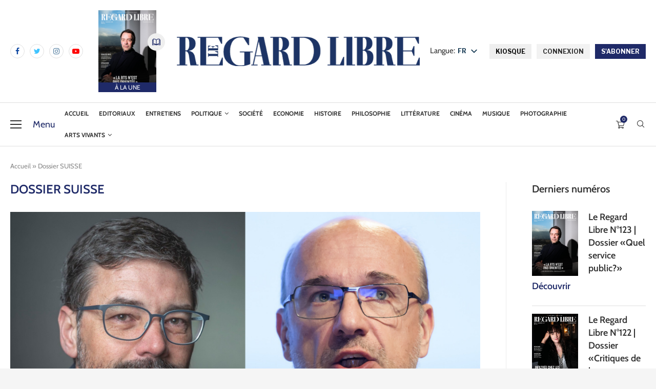

--- FILE ---
content_type: text/html; charset=UTF-8
request_url: https://leregardlibre.com/tag/dossier-suisse/
body_size: 50902
content:
<!DOCTYPE html>
<html lang="fr-FR">
<head>
	<!-- Google tag (gtag.js) -->
	<script src="https://www.googletagmanager.com/gtag/js?id=G-DT29W41N4K" id="f2784ecd1a2d4d80e3b44033cc21b854" type="PenciLazyScript"></script>
	<script type="PenciLazyScript">
	  window.dataLayer = window.dataLayer || [];
	  function gtag(){dataLayer.push(arguments);}
	  gtag('js', new Date());

	  gtag('config', 'G-DT29W41N4K');
	</script>
    <meta charset="UTF-8">
    <meta http-equiv="X-UA-Compatible" content="IE=edge">
    <meta name="viewport" content="width=device-width, initial-scale=1">
    <link rel="profile" href="https://gmpg.org/xfn/11"/>
	        <link rel="shortcut icon" href="https://leregardlibre.com/wp-content/uploads/2025/08/logo-rl-icone-neg.jpeg"
              type="image/x-icon"/>
        <link rel="apple-touch-icon" sizes="180x180" href="https://leregardlibre.com/wp-content/uploads/2025/08/logo-rl-icone-neg.jpeg">
	    <link rel="alternate" type="application/rss+xml" title="Le Regard Libre RSS Feed"
          href="https://leregardlibre.com/feed/"/>
    <link rel="alternate" type="application/atom+xml" title="Le Regard Libre Atom Feed"
          href="https://leregardlibre.com/feed/atom/"/>
    <link rel="pingback" href="https://leregardlibre.com/xmlrpc.php"/>
	<link data-minify="1" rel="stylesheet" href="https://leregardlibre.com/wp-content/cache/min/1/dot0qid.css?ver=1762969361">
	<link data-minify="1" rel="stylesheet" href="https://leregardlibre.com/wp-content/cache/min/1/dot0qid.css?ver=1762969361">
    <!--[if lt IE 9]>
	<script src="https://leregardlibre.com/wp-content/themes/soledad/js/html5.js" id="ac63c57292e1065268aa92289bab8e9b" type="PenciLazyScript"></script>
	<![endif]-->
	<link rel='preconnect' href='https://fonts.googleapis.com' />
<link rel='preconnect' href='https://fonts.gstatic.com' />
<meta http-equiv='x-dns-prefetch-control' content='on'>
<link rel='dns-prefetch' href='//fonts.googleapis.com' />
<link rel='dns-prefetch' href='//fonts.gstatic.com' />
<link rel='dns-prefetch' href='//s.gravatar.com' />
<link rel='dns-prefetch' href='//www.google-analytics.com' />
		<style>.penci-library-modal-btn {margin-left: 5px;background: #33ad67;vertical-align: top;font-size: 0 !important;}.penci-library-modal-btn:before {content: '';width: 16px;height: 16px;background-image: url('https://leregardlibre.com/wp-content/themes/soledad/images/penci-icon.png');background-position: center;background-size: contain;background-repeat: no-repeat;}#penci-library-modal .penci-elementor-template-library-template-name {text-align: right;flex: 1 0 0%;}</style>
	<meta name='robots' content='index, follow, max-image-preview:large, max-snippet:-1, max-video-preview:-1' />
	<style>img:is([sizes="auto" i], [sizes^="auto," i]) { contain-intrinsic-size: 3000px 1500px }</style>
	<script type="PenciLazyScript">window._wca = window._wca || [];</script>

	<!-- This site is optimized with the Yoast SEO Premium plugin v26.3 (Yoast SEO v26.3) - https://yoast.com/wordpress/plugins/seo/ -->
	<title>Dossier SUISSE | Le Regard Libre</title>
<link data-rocket-preload as="style" href="https://fonts.googleapis.com/css?family=Cabin%3A300%2C300italic%2C400%2C400italic%2C500%2C500italic%2C600%2C600italic%2C700%2C700italic%2C800%2C800italic%26amp%3Bsubset%3Dlatin%2Ccyrillic%2Ccyrillic-ext%2Cgreek%2Cgreek-ext%2Clatin-ext%7CAleo%3A300%2C300italic%2C400%2C400italic%2C500%2C500italic%2C700%2C700italic%2C800%2C800italic%7CLibre%20Franklin%3A300%2C300italic%2C400%2C400italic%2C500%2C500italic%2C600%2C600italic%2C700%2C700italic%2C800%2C800italic%26amp%3Bsubset%3Dlatin%2Ccyrillic%2Ccyrillic-ext%2Cgreek%2Cgreek-ext%2Clatin-ext%7CRoboto%3A100%2C100italic%2C200%2C200italic%2C300%2C300italic%2C400%2C400italic%2C500%2C500italic%2C600%2C600italic%2C700%2C700italic%2C800%2C800italic%2C900%2C900italic%7CRoboto%20Slab%3A100%2C100italic%2C200%2C200italic%2C300%2C300italic%2C400%2C400italic%2C500%2C500italic%2C600%2C600italic%2C700%2C700italic%2C800%2C800italic%2C900%2C900italic&#038;display=swap" rel="preload">
<link href="https://fonts.googleapis.com/css?family=Cabin%3A300%2C300italic%2C400%2C400italic%2C500%2C500italic%2C600%2C600italic%2C700%2C700italic%2C800%2C800italic%26amp%3Bsubset%3Dlatin%2Ccyrillic%2Ccyrillic-ext%2Cgreek%2Cgreek-ext%2Clatin-ext%7CAleo%3A300%2C300italic%2C400%2C400italic%2C500%2C500italic%2C700%2C700italic%2C800%2C800italic%7CLibre%20Franklin%3A300%2C300italic%2C400%2C400italic%2C500%2C500italic%2C600%2C600italic%2C700%2C700italic%2C800%2C800italic%26amp%3Bsubset%3Dlatin%2Ccyrillic%2Ccyrillic-ext%2Cgreek%2Cgreek-ext%2Clatin-ext%7CRoboto%3A100%2C100italic%2C200%2C200italic%2C300%2C300italic%2C400%2C400italic%2C500%2C500italic%2C600%2C600italic%2C700%2C700italic%2C800%2C800italic%2C900%2C900italic%7CRoboto%20Slab%3A100%2C100italic%2C200%2C200italic%2C300%2C300italic%2C400%2C400italic%2C500%2C500italic%2C600%2C600italic%2C700%2C700italic%2C800%2C800italic%2C900%2C900italic&#038;display=swap" media="print" onload="this.media=&#039;all&#039;" rel="stylesheet">
<noscript><link rel="stylesheet" href="https://fonts.googleapis.com/css?family=Cabin%3A300%2C300italic%2C400%2C400italic%2C500%2C500italic%2C600%2C600italic%2C700%2C700italic%2C800%2C800italic%26amp%3Bsubset%3Dlatin%2Ccyrillic%2Ccyrillic-ext%2Cgreek%2Cgreek-ext%2Clatin-ext%7CAleo%3A300%2C300italic%2C400%2C400italic%2C500%2C500italic%2C700%2C700italic%2C800%2C800italic%7CLibre%20Franklin%3A300%2C300italic%2C400%2C400italic%2C500%2C500italic%2C600%2C600italic%2C700%2C700italic%2C800%2C800italic%26amp%3Bsubset%3Dlatin%2Ccyrillic%2Ccyrillic-ext%2Cgreek%2Cgreek-ext%2Clatin-ext%7CRoboto%3A100%2C100italic%2C200%2C200italic%2C300%2C300italic%2C400%2C400italic%2C500%2C500italic%2C600%2C600italic%2C700%2C700italic%2C800%2C800italic%2C900%2C900italic%7CRoboto%20Slab%3A100%2C100italic%2C200%2C200italic%2C300%2C300italic%2C400%2C400italic%2C500%2C500italic%2C600%2C600italic%2C700%2C700italic%2C800%2C800italic%2C900%2C900italic&#038;display=swap"></noscript>
	<link rel="canonical" href="https://leregardlibre.com/tag/dossier-suisse/" />
	<meta property="og:locale" content="fr_FR" />
	<meta property="og:type" content="article" />
	<meta property="og:title" content="Dossier SUISSE | Le Regard Libre" />
	<meta property="og:url" content="https://leregardlibre.com/tag/dossier-suisse/" />
	<meta property="og:site_name" content="Le Regard Libre" />
	<meta property="og:image" content="https://leregardlibre.com/wp-content/uploads/2025/11/rl_logo_1a-e1762609033480.jpg" />
	<meta property="og:image:width" content="2154" />
	<meta property="og:image:height" content="1264" />
	<meta property="og:image:type" content="image/jpeg" />
	<meta name="twitter:card" content="summary_large_image" />
	<meta name="twitter:site" content="@LeRegardLibre" />
	<script type="application/ld+json" class="yoast-schema-graph">{"@context":"https://schema.org","@graph":[{"@type":"CollectionPage","@id":"https://leregardlibre.com/tag/dossier-suisse/","url":"https://leregardlibre.com/tag/dossier-suisse/","name":"Dossier SUISSE | Le Regard Libre","isPartOf":{"@id":"https://leregardlibre.com/#website"},"primaryImageOfPage":{"@id":"https://leregardlibre.com/tag/dossier-suisse/#primaryimage"},"image":{"@id":"https://leregardlibre.com/tag/dossier-suisse/#primaryimage"},"thumbnailUrl":"https://leregardlibre.com/wp-content/uploads/2022/05/identité-suisse-dominique-dirlewanger-olivier-meuwly.png","breadcrumb":{"@id":"https://leregardlibre.com/tag/dossier-suisse/#breadcrumb"},"inLanguage":"fr-FR"},{"@type":"ImageObject","inLanguage":"fr-FR","@id":"https://leregardlibre.com/tag/dossier-suisse/#primaryimage","url":"https://leregardlibre.com/wp-content/uploads/2022/05/identité-suisse-dominique-dirlewanger-olivier-meuwly.png","contentUrl":"https://leregardlibre.com/wp-content/uploads/2022/05/identité-suisse-dominique-dirlewanger-olivier-meuwly.png","width":1920,"height":1080,"caption":"identité suisse dominique dirlewanger olivier meuwly"},{"@type":"BreadcrumbList","@id":"https://leregardlibre.com/tag/dossier-suisse/#breadcrumb","itemListElement":[{"@type":"ListItem","position":1,"name":"Accueil","item":"https://leregardlibre.com/"},{"@type":"ListItem","position":2,"name":"Dossier SUISSE"}]},{"@type":"WebSite","@id":"https://leregardlibre.com/#website","url":"https://leregardlibre.com/","name":"Le Regard Libre","description":"Premier mensuel suisse de débat","publisher":{"@id":"https://leregardlibre.com/#organization"},"potentialAction":[{"@type":"SearchAction","target":{"@type":"EntryPoint","urlTemplate":"https://leregardlibre.com/?s={search_term_string}"},"query-input":{"@type":"PropertyValueSpecification","valueRequired":true,"valueName":"search_term_string"}}],"inLanguage":"fr-FR"},{"@type":"Organization","@id":"https://leregardlibre.com/#organization","name":"Le Regard Libre","url":"https://leregardlibre.com/","logo":{"@type":"ImageObject","inLanguage":"fr-FR","@id":"https://leregardlibre.com/#/schema/logo/image/","url":"https://leregardlibre.com/wp-content/uploads/2025/08/logo-rl-icone-neg.jpeg","contentUrl":"https://leregardlibre.com/wp-content/uploads/2025/08/logo-rl-icone-neg.jpeg","width":557,"height":556,"caption":"Le Regard Libre"},"image":{"@id":"https://leregardlibre.com/#/schema/logo/image/"},"sameAs":["https://www.facebook.com/leregardlibre/","https://x.com/LeRegardLibre","https://www.linkedin.com/company/le-regard-libre","https://www.instagram.com/leregardlibre/","http://t.me/leregardlibre","https://youtube.com/channel/UC6HzGPomj1LsUmlz-sJtITQ"],"description":"Le Regard Libre est un mensuel suisse de débat intellectuel et culturel. Sa rédaction est jeune, bénévole, libérale et pluraliste. Le magazine paraît en ligne et sous forme papier. Sa langue est le français.","email":"redaction@leregardlibre.com","legalName":"Le Regard Libre","foundingDate":"2014-01-01","numberOfEmployees":{"@type":"QuantitativeValue","minValue":"11","maxValue":"50"},"publishingPrinciples":"https://leregardlibre.com/a-propos/notre-manifeste/","ownershipFundingInfo":"https://leregardlibre.com/mentions-legales/","actionableFeedbackPolicy":"https://leregardlibre.com/conditions-generales-de-vente/"}]}</script>
	<!-- / Yoast SEO Premium plugin. -->


<link rel='dns-prefetch' href='//www.youtube.com' />
<link rel='dns-prefetch' href='//stats.wp.com' />
<link rel='dns-prefetch' href='//fonts.googleapis.com' />
<link rel='dns-prefetch' href='//www.googletagmanager.com' />
<link rel='dns-prefetch' href='//pagead2.googlesyndication.com' />
<link href='https://fonts.gstatic.com' crossorigin rel='preconnect' />
<link rel="alternate" type="application/rss+xml" title="Le Regard Libre &raquo; Flux" href="https://leregardlibre.com/feed/" />
<link rel="alternate" type="application/rss+xml" title="Le Regard Libre &raquo; Flux des commentaires" href="https://leregardlibre.com/comments/feed/" />
<link rel="alternate" type="application/rss+xml" title="Le Regard Libre &raquo; Flux de l’étiquette Dossier SUISSE" href="https://leregardlibre.com/tag/dossier-suisse/feed/" />
<link data-minify="1" rel='stylesheet' id='wc-blocks-integration-css' href='https://leregardlibre.com/wp-content/cache/min/1/wp-content/plugins/woocommerce-subscriptions/vendor/woocommerce/subscriptions-core/build/index.css?ver=1762969361' type='text/css' media='all' />
<link rel='stylesheet' id='wp-block-library-css' href='https://leregardlibre.com/wp-includes/css/dist/block-library/style.min.css' type='text/css' media='all' />
<style id='wp-block-library-theme-inline-css' type='text/css'>
.wp-block-audio :where(figcaption){color:#555;font-size:13px;text-align:center}.is-dark-theme .wp-block-audio :where(figcaption){color:#ffffffa6}.wp-block-audio{margin:0 0 1em}.wp-block-code{border:1px solid #ccc;border-radius:4px;font-family:Menlo,Consolas,monaco,monospace;padding:.8em 1em}.wp-block-embed :where(figcaption){color:#555;font-size:13px;text-align:center}.is-dark-theme .wp-block-embed :where(figcaption){color:#ffffffa6}.wp-block-embed{margin:0 0 1em}.blocks-gallery-caption{color:#555;font-size:13px;text-align:center}.is-dark-theme .blocks-gallery-caption{color:#ffffffa6}:root :where(.wp-block-image figcaption){color:#555;font-size:13px;text-align:center}.is-dark-theme :root :where(.wp-block-image figcaption){color:#ffffffa6}.wp-block-image{margin:0 0 1em}.wp-block-pullquote{border-bottom:4px solid;border-top:4px solid;color:currentColor;margin-bottom:1.75em}.wp-block-pullquote cite,.wp-block-pullquote footer,.wp-block-pullquote__citation{color:currentColor;font-size:.8125em;font-style:normal;text-transform:uppercase}.wp-block-quote{border-left:.25em solid;margin:0 0 1.75em;padding-left:1em}.wp-block-quote cite,.wp-block-quote footer{color:currentColor;font-size:.8125em;font-style:normal;position:relative}.wp-block-quote:where(.has-text-align-right){border-left:none;border-right:.25em solid;padding-left:0;padding-right:1em}.wp-block-quote:where(.has-text-align-center){border:none;padding-left:0}.wp-block-quote.is-large,.wp-block-quote.is-style-large,.wp-block-quote:where(.is-style-plain){border:none}.wp-block-search .wp-block-search__label{font-weight:700}.wp-block-search__button{border:1px solid #ccc;padding:.375em .625em}:where(.wp-block-group.has-background){padding:1.25em 2.375em}.wp-block-separator.has-css-opacity{opacity:.4}.wp-block-separator{border:none;border-bottom:2px solid;margin-left:auto;margin-right:auto}.wp-block-separator.has-alpha-channel-opacity{opacity:1}.wp-block-separator:not(.is-style-wide):not(.is-style-dots){width:100px}.wp-block-separator.has-background:not(.is-style-dots){border-bottom:none;height:1px}.wp-block-separator.has-background:not(.is-style-wide):not(.is-style-dots){height:2px}.wp-block-table{margin:0 0 1em}.wp-block-table td,.wp-block-table th{word-break:normal}.wp-block-table :where(figcaption){color:#555;font-size:13px;text-align:center}.is-dark-theme .wp-block-table :where(figcaption){color:#ffffffa6}.wp-block-video :where(figcaption){color:#555;font-size:13px;text-align:center}.is-dark-theme .wp-block-video :where(figcaption){color:#ffffffa6}.wp-block-video{margin:0 0 1em}:root :where(.wp-block-template-part.has-background){margin-bottom:0;margin-top:0;padding:1.25em 2.375em}
</style>
<style id='classic-theme-styles-inline-css' type='text/css'>
/*! This file is auto-generated */
.wp-block-button__link{color:#fff;background-color:#32373c;border-radius:9999px;box-shadow:none;text-decoration:none;padding:calc(.667em + 2px) calc(1.333em + 2px);font-size:1.125em}.wp-block-file__button{background:#32373c;color:#fff;text-decoration:none}
</style>
<link rel='stylesheet' id='wc-memberships-blocks-css' href='https://leregardlibre.com/wp-content/plugins/woocommerce-memberships/assets/css/blocks/wc-memberships-blocks.min.css' type='text/css' media='all' />
<link rel='stylesheet' id='mediaelement-css' href='https://leregardlibre.com/wp-includes/js/mediaelement/mediaelementplayer-legacy.min.css' type='text/css' media='all' />
<link rel='stylesheet' id='wp-mediaelement-css' href='https://leregardlibre.com/wp-includes/js/mediaelement/wp-mediaelement.min.css' type='text/css' media='all' />
<style id='jetpack-sharing-buttons-style-inline-css' type='text/css'>
.jetpack-sharing-buttons__services-list{display:flex;flex-direction:row;flex-wrap:wrap;gap:0;list-style-type:none;margin:5px;padding:0}.jetpack-sharing-buttons__services-list.has-small-icon-size{font-size:12px}.jetpack-sharing-buttons__services-list.has-normal-icon-size{font-size:16px}.jetpack-sharing-buttons__services-list.has-large-icon-size{font-size:24px}.jetpack-sharing-buttons__services-list.has-huge-icon-size{font-size:36px}@media print{.jetpack-sharing-buttons__services-list{display:none!important}}.editor-styles-wrapper .wp-block-jetpack-sharing-buttons{gap:0;padding-inline-start:0}ul.jetpack-sharing-buttons__services-list.has-background{padding:1.25em 2.375em}
</style>
<style id='global-styles-inline-css' type='text/css'>
:root{--wp--preset--aspect-ratio--square: 1;--wp--preset--aspect-ratio--4-3: 4/3;--wp--preset--aspect-ratio--3-4: 3/4;--wp--preset--aspect-ratio--3-2: 3/2;--wp--preset--aspect-ratio--2-3: 2/3;--wp--preset--aspect-ratio--16-9: 16/9;--wp--preset--aspect-ratio--9-16: 9/16;--wp--preset--color--black: #000000;--wp--preset--color--cyan-bluish-gray: #abb8c3;--wp--preset--color--white: #ffffff;--wp--preset--color--pale-pink: #f78da7;--wp--preset--color--vivid-red: #cf2e2e;--wp--preset--color--luminous-vivid-orange: #ff6900;--wp--preset--color--luminous-vivid-amber: #fcb900;--wp--preset--color--light-green-cyan: #7bdcb5;--wp--preset--color--vivid-green-cyan: #00d084;--wp--preset--color--pale-cyan-blue: #8ed1fc;--wp--preset--color--vivid-cyan-blue: #0693e3;--wp--preset--color--vivid-purple: #9b51e0;--wp--preset--gradient--vivid-cyan-blue-to-vivid-purple: linear-gradient(135deg,rgba(6,147,227,1) 0%,rgb(155,81,224) 100%);--wp--preset--gradient--light-green-cyan-to-vivid-green-cyan: linear-gradient(135deg,rgb(122,220,180) 0%,rgb(0,208,130) 100%);--wp--preset--gradient--luminous-vivid-amber-to-luminous-vivid-orange: linear-gradient(135deg,rgba(252,185,0,1) 0%,rgba(255,105,0,1) 100%);--wp--preset--gradient--luminous-vivid-orange-to-vivid-red: linear-gradient(135deg,rgba(255,105,0,1) 0%,rgb(207,46,46) 100%);--wp--preset--gradient--very-light-gray-to-cyan-bluish-gray: linear-gradient(135deg,rgb(238,238,238) 0%,rgb(169,184,195) 100%);--wp--preset--gradient--cool-to-warm-spectrum: linear-gradient(135deg,rgb(74,234,220) 0%,rgb(151,120,209) 20%,rgb(207,42,186) 40%,rgb(238,44,130) 60%,rgb(251,105,98) 80%,rgb(254,248,76) 100%);--wp--preset--gradient--blush-light-purple: linear-gradient(135deg,rgb(255,206,236) 0%,rgb(152,150,240) 100%);--wp--preset--gradient--blush-bordeaux: linear-gradient(135deg,rgb(254,205,165) 0%,rgb(254,45,45) 50%,rgb(107,0,62) 100%);--wp--preset--gradient--luminous-dusk: linear-gradient(135deg,rgb(255,203,112) 0%,rgb(199,81,192) 50%,rgb(65,88,208) 100%);--wp--preset--gradient--pale-ocean: linear-gradient(135deg,rgb(255,245,203) 0%,rgb(182,227,212) 50%,rgb(51,167,181) 100%);--wp--preset--gradient--electric-grass: linear-gradient(135deg,rgb(202,248,128) 0%,rgb(113,206,126) 100%);--wp--preset--gradient--midnight: linear-gradient(135deg,rgb(2,3,129) 0%,rgb(40,116,252) 100%);--wp--preset--font-size--small: 12px;--wp--preset--font-size--medium: 20px;--wp--preset--font-size--large: 32px;--wp--preset--font-size--x-large: 42px;--wp--preset--font-size--normal: 14px;--wp--preset--font-size--huge: 42px;--wp--preset--spacing--20: 0.44rem;--wp--preset--spacing--30: 0.67rem;--wp--preset--spacing--40: 1rem;--wp--preset--spacing--50: 1.5rem;--wp--preset--spacing--60: 2.25rem;--wp--preset--spacing--70: 3.38rem;--wp--preset--spacing--80: 5.06rem;--wp--preset--shadow--natural: 6px 6px 9px rgba(0, 0, 0, 0.2);--wp--preset--shadow--deep: 12px 12px 50px rgba(0, 0, 0, 0.4);--wp--preset--shadow--sharp: 6px 6px 0px rgba(0, 0, 0, 0.2);--wp--preset--shadow--outlined: 6px 6px 0px -3px rgba(255, 255, 255, 1), 6px 6px rgba(0, 0, 0, 1);--wp--preset--shadow--crisp: 6px 6px 0px rgba(0, 0, 0, 1);}:where(.is-layout-flex){gap: 0.5em;}:where(.is-layout-grid){gap: 0.5em;}body .is-layout-flex{display: flex;}.is-layout-flex{flex-wrap: wrap;align-items: center;}.is-layout-flex > :is(*, div){margin: 0;}body .is-layout-grid{display: grid;}.is-layout-grid > :is(*, div){margin: 0;}:where(.wp-block-columns.is-layout-flex){gap: 2em;}:where(.wp-block-columns.is-layout-grid){gap: 2em;}:where(.wp-block-post-template.is-layout-flex){gap: 1.25em;}:where(.wp-block-post-template.is-layout-grid){gap: 1.25em;}.has-black-color{color: var(--wp--preset--color--black) !important;}.has-cyan-bluish-gray-color{color: var(--wp--preset--color--cyan-bluish-gray) !important;}.has-white-color{color: var(--wp--preset--color--white) !important;}.has-pale-pink-color{color: var(--wp--preset--color--pale-pink) !important;}.has-vivid-red-color{color: var(--wp--preset--color--vivid-red) !important;}.has-luminous-vivid-orange-color{color: var(--wp--preset--color--luminous-vivid-orange) !important;}.has-luminous-vivid-amber-color{color: var(--wp--preset--color--luminous-vivid-amber) !important;}.has-light-green-cyan-color{color: var(--wp--preset--color--light-green-cyan) !important;}.has-vivid-green-cyan-color{color: var(--wp--preset--color--vivid-green-cyan) !important;}.has-pale-cyan-blue-color{color: var(--wp--preset--color--pale-cyan-blue) !important;}.has-vivid-cyan-blue-color{color: var(--wp--preset--color--vivid-cyan-blue) !important;}.has-vivid-purple-color{color: var(--wp--preset--color--vivid-purple) !important;}.has-black-background-color{background-color: var(--wp--preset--color--black) !important;}.has-cyan-bluish-gray-background-color{background-color: var(--wp--preset--color--cyan-bluish-gray) !important;}.has-white-background-color{background-color: var(--wp--preset--color--white) !important;}.has-pale-pink-background-color{background-color: var(--wp--preset--color--pale-pink) !important;}.has-vivid-red-background-color{background-color: var(--wp--preset--color--vivid-red) !important;}.has-luminous-vivid-orange-background-color{background-color: var(--wp--preset--color--luminous-vivid-orange) !important;}.has-luminous-vivid-amber-background-color{background-color: var(--wp--preset--color--luminous-vivid-amber) !important;}.has-light-green-cyan-background-color{background-color: var(--wp--preset--color--light-green-cyan) !important;}.has-vivid-green-cyan-background-color{background-color: var(--wp--preset--color--vivid-green-cyan) !important;}.has-pale-cyan-blue-background-color{background-color: var(--wp--preset--color--pale-cyan-blue) !important;}.has-vivid-cyan-blue-background-color{background-color: var(--wp--preset--color--vivid-cyan-blue) !important;}.has-vivid-purple-background-color{background-color: var(--wp--preset--color--vivid-purple) !important;}.has-black-border-color{border-color: var(--wp--preset--color--black) !important;}.has-cyan-bluish-gray-border-color{border-color: var(--wp--preset--color--cyan-bluish-gray) !important;}.has-white-border-color{border-color: var(--wp--preset--color--white) !important;}.has-pale-pink-border-color{border-color: var(--wp--preset--color--pale-pink) !important;}.has-vivid-red-border-color{border-color: var(--wp--preset--color--vivid-red) !important;}.has-luminous-vivid-orange-border-color{border-color: var(--wp--preset--color--luminous-vivid-orange) !important;}.has-luminous-vivid-amber-border-color{border-color: var(--wp--preset--color--luminous-vivid-amber) !important;}.has-light-green-cyan-border-color{border-color: var(--wp--preset--color--light-green-cyan) !important;}.has-vivid-green-cyan-border-color{border-color: var(--wp--preset--color--vivid-green-cyan) !important;}.has-pale-cyan-blue-border-color{border-color: var(--wp--preset--color--pale-cyan-blue) !important;}.has-vivid-cyan-blue-border-color{border-color: var(--wp--preset--color--vivid-cyan-blue) !important;}.has-vivid-purple-border-color{border-color: var(--wp--preset--color--vivid-purple) !important;}.has-vivid-cyan-blue-to-vivid-purple-gradient-background{background: var(--wp--preset--gradient--vivid-cyan-blue-to-vivid-purple) !important;}.has-light-green-cyan-to-vivid-green-cyan-gradient-background{background: var(--wp--preset--gradient--light-green-cyan-to-vivid-green-cyan) !important;}.has-luminous-vivid-amber-to-luminous-vivid-orange-gradient-background{background: var(--wp--preset--gradient--luminous-vivid-amber-to-luminous-vivid-orange) !important;}.has-luminous-vivid-orange-to-vivid-red-gradient-background{background: var(--wp--preset--gradient--luminous-vivid-orange-to-vivid-red) !important;}.has-very-light-gray-to-cyan-bluish-gray-gradient-background{background: var(--wp--preset--gradient--very-light-gray-to-cyan-bluish-gray) !important;}.has-cool-to-warm-spectrum-gradient-background{background: var(--wp--preset--gradient--cool-to-warm-spectrum) !important;}.has-blush-light-purple-gradient-background{background: var(--wp--preset--gradient--blush-light-purple) !important;}.has-blush-bordeaux-gradient-background{background: var(--wp--preset--gradient--blush-bordeaux) !important;}.has-luminous-dusk-gradient-background{background: var(--wp--preset--gradient--luminous-dusk) !important;}.has-pale-ocean-gradient-background{background: var(--wp--preset--gradient--pale-ocean) !important;}.has-electric-grass-gradient-background{background: var(--wp--preset--gradient--electric-grass) !important;}.has-midnight-gradient-background{background: var(--wp--preset--gradient--midnight) !important;}.has-small-font-size{font-size: var(--wp--preset--font-size--small) !important;}.has-medium-font-size{font-size: var(--wp--preset--font-size--medium) !important;}.has-large-font-size{font-size: var(--wp--preset--font-size--large) !important;}.has-x-large-font-size{font-size: var(--wp--preset--font-size--x-large) !important;}
:where(.wp-block-post-template.is-layout-flex){gap: 1.25em;}:where(.wp-block-post-template.is-layout-grid){gap: 1.25em;}
:where(.wp-block-columns.is-layout-flex){gap: 2em;}:where(.wp-block-columns.is-layout-grid){gap: 2em;}
:root :where(.wp-block-pullquote){font-size: 1.5em;line-height: 1.6;}
</style>
<link data-minify="1" rel='stylesheet' id='wpa-css-css' href='https://leregardlibre.com/wp-content/cache/min/1/wp-content/plugins/honeypot/includes/css/wpa.css?ver=1762969361' type='text/css' media='all' />
<link data-minify="1" rel='stylesheet' id='woo_subscription_cancellation_questionnaire_premium_public-css' href='https://leregardlibre.com/wp-content/cache/min/1/wp-content/plugins/woo-subscription-cancellation-questionnaire-premium/public/css/woo-subscription-cancellation-questionnaire-premium-public.css?ver=1762969361' type='text/css' media='all' />
<link data-minify="1" rel='stylesheet' id='follow-up-emails-css' href='https://leregardlibre.com/wp-content/cache/min/1/wp-content/plugins/woocommerce-follow-up-emails/templates/followups.css?ver=1762969361' type='text/css' media='all' />
<link data-minify="1" rel='stylesheet' id='woocommerce-smallscreen-css' href='https://leregardlibre.com/wp-content/cache/min/1/wp-content/plugins/woocommerce/assets/css/woocommerce-smallscreen.css?ver=1762969361' type='text/css' media='only screen and (max-width: 768px)' />
<style id='woocommerce-inline-inline-css' type='text/css'>
.woocommerce form .form-row .required { visibility: visible; }
</style>
<link data-minify="1" rel='stylesheet' id='redux-extendify-styles-css' href='https://leregardlibre.com/wp-content/cache/min/1/wp-content/plugins/worth-the-read/options/assets/css/extendify-utilities.css?ver=1762969361' type='text/css' media='all' />
<link data-minify="1" rel='stylesheet' id='wtr-css-css' href='https://leregardlibre.com/wp-content/cache/min/1/wp-content/plugins/worth-the-read/css/wtr.css?ver=1762969361' type='text/css' media='all' />
<link data-minify="1" rel='stylesheet' id='trp-popup-style-css' href='https://leregardlibre.com/wp-content/cache/min/1/wp-content/plugins/translatepress-business/add-ons-pro/automatic-language-detection/assets/css/trp-popup.css?ver=1762969361' type='text/css' media='all' />
<link data-minify="1" rel='stylesheet' id='brands-styles-css' href='https://leregardlibre.com/wp-content/cache/min/1/wp-content/plugins/woocommerce/assets/css/brands.css?ver=1762969361' type='text/css' media='all' />
<link rel='stylesheet' id='wc-memberships-frontend-css' href='https://leregardlibre.com/wp-content/plugins/woocommerce-memberships/assets/css/frontend/wc-memberships-frontend.min.css' type='text/css' media='all' />

<link data-minify="1" rel='stylesheet' id='penci-main-style-css' href='https://leregardlibre.com/wp-content/cache/min/1/wp-content/themes/soledad/main.css?ver=1762969361' type='text/css' media='all' />
<link data-minify="1" rel='stylesheet' id='penci-font-awesomeold-css' href='https://leregardlibre.com/wp-content/cache/min/1/wp-content/themes/soledad/css/font-awesome.4.7.0.swap.min.css?ver=1762969361' type='text/css' media='all' />
<link data-minify="1" rel='stylesheet' id='penci_icon-css' href='https://leregardlibre.com/wp-content/cache/min/1/wp-content/themes/soledad/css/penci-icon.css?ver=1762969361' type='text/css' media='all' />
<link data-minify="1" rel='stylesheet' id='penci_style-css' href='https://leregardlibre.com/wp-content/cache/min/1/wp-content/themes/soledad-child/style.css?ver=1762969361' type='text/css' media='all' />
<link data-minify="1" rel='stylesheet' id='penci_social_counter-css' href='https://leregardlibre.com/wp-content/cache/min/1/wp-content/themes/soledad/css/social-counter.css?ver=1762969361' type='text/css' media='all' />

<link data-minify="1" rel='stylesheet' id='elementor-icons-css' href='https://leregardlibre.com/wp-content/cache/min/1/wp-content/plugins/elementor/assets/lib/eicons/css/elementor-icons.min.css?ver=1762969361' type='text/css' media='all' />
<link rel='stylesheet' id='elementor-frontend-css' href='https://leregardlibre.com/wp-content/plugins/elementor/assets/css/frontend-lite.min.css' type='text/css' media='all' />
<link data-minify="1" rel='stylesheet' id='swiper-css' href='https://leregardlibre.com/wp-content/cache/min/1/wp-content/plugins/elementor/assets/lib/swiper/v8/css/swiper.min.css?ver=1762969361' type='text/css' media='all' />
<link rel='stylesheet' id='elementor-post-49595-css' href='https://leregardlibre.com/wp-content/uploads/elementor/css/post-49595.css' type='text/css' media='all' />
<link rel='stylesheet' id='elementor-post-1034-css' href='https://leregardlibre.com/wp-content/uploads/elementor/css/post-1034.css' type='text/css' media='all' />
<link data-minify="1" rel='stylesheet' id='dflip-icons-style-css' href='https://leregardlibre.com/wp-content/cache/min/1/wp-content/plugins/3d-flipbook-dflip-lite-cust/assets/css/themify-icons.min.css?ver=1762969362' type='text/css' media='all' />
<link rel='stylesheet' id='dflip-style-css' href='https://leregardlibre.com/wp-content/plugins/3d-flipbook-dflip-lite-cust/assets/css/dflip.min.css' type='text/css' media='all' />
<link data-minify="1" rel='stylesheet' id='taxopress-frontend-css-css' href='https://leregardlibre.com/wp-content/cache/min/1/wp-content/plugins/simple-tags/assets/frontend/css/frontend.css?ver=1762969362' type='text/css' media='all' />
<link data-minify="1" rel='stylesheet' id='trp-language-switcher-v2-css' href='https://leregardlibre.com/wp-content/cache/min/1/wp-content/plugins/translatepress-multilingual/assets/css/trp-language-switcher-v2.css?ver=1762969362' type='text/css' media='all' />
<link data-minify="1" rel='stylesheet' id='tablepress-default-css' href='https://leregardlibre.com/wp-content/cache/min/1/wp-content/plugins/tablepress/css/build/default.css?ver=1762969362' type='text/css' media='all' />
<link data-minify="1" rel='stylesheet' id='woocommerce-css' href='https://leregardlibre.com/wp-content/cache/min/1/wp-content/themes/soledad/inc/woocommerce/css/build/woocommerce.css?ver=1762969362' type='text/css' media='all' />
<link data-minify="1" rel='stylesheet' id='woocommerce-layout-css' href='https://leregardlibre.com/wp-content/cache/min/1/wp-content/themes/soledad/inc/woocommerce/css/build/woocommerce-layout.css?ver=1762969362' type='text/css' media='all' />
<link data-minify="1" rel='stylesheet' id='penci-woocommerce-css' href='https://leregardlibre.com/wp-content/cache/min/1/wp-content/themes/soledad/inc/woocommerce/css/penci-woocomerce.css?ver=1762969362' type='text/css' media='all' />
<style id='penci-woocommerce-inline-css' type='text/css'>
:root{--pc-woo-quick-view-width: 960px;}
</style>
<link rel='stylesheet' id='penci-soledad-parent-style-css' href='https://leregardlibre.com/wp-content/themes/soledad/style.css' type='text/css' media='all' />
<link rel='stylesheet' id='wpr-text-animations-css-css' href='https://leregardlibre.com/wp-content/plugins/royal-elementor-addons/assets/css/lib/animations/text-animations.min.css' type='text/css' media='all' />
<link rel='stylesheet' id='wpr-addons-css-css' href='https://leregardlibre.com/wp-content/plugins/royal-elementor-addons/assets/css/frontend.min.css' type='text/css' media='all' />
<link data-minify="1" rel='stylesheet' id='font-awesome-5-all-css' href='https://leregardlibre.com/wp-content/cache/min/1/wp-content/plugins/elementor/assets/lib/font-awesome/css/all.min.css?ver=1762969362' type='text/css' media='all' />

<link rel='stylesheet' id='elementor-icons-shared-0-css' href='https://leregardlibre.com/wp-content/plugins/elementor/assets/lib/font-awesome/css/fontawesome.min.css' type='text/css' media='all' />
<link data-minify="1" rel='stylesheet' id='elementor-icons-fa-brands-css' href='https://leregardlibre.com/wp-content/cache/min/1/wp-content/plugins/elementor/assets/lib/font-awesome/css/brands.min.css?ver=1762969362' type='text/css' media='all' />
<link rel="preconnect" href="https://fonts.gstatic.com/" crossorigin><script type="text/template" id="tmpl-variation-template">
	<div class="woocommerce-variation-description">{{{ data.variation.variation_description }}}</div>
	<div class="woocommerce-variation-price">{{{ data.variation.price_html }}}</div>
	<div class="woocommerce-variation-availability">{{{ data.variation.availability_html }}}</div>
</script>
<script type="text/template" id="tmpl-unavailable-variation-template">
	<p role="alert">Désolé, ce produit n&rsquo;est pas disponible. Veuillez choisir une combinaison différente.</p>
</script>
<script type="PenciLazyScript" data-cfasync="false" id="jquery-core-js" src="https://leregardlibre.com/wp-includes/js/jquery/jquery.min.js" data-pencilazy-type="text/javascript"></script>
<script type="PenciLazyScript" data-cfasync="false" id="jquery-migrate-js" src="https://leregardlibre.com/wp-includes/js/jquery/jquery-migrate.min.js" data-pencilazy-type="text/javascript"></script>
<script type="PenciLazyScript" id="lity-js-js" src="https://leregardlibre.com/wp-content/plugins/flowpaper-lite-pdf-flipbook/assets/lity/lity.min.js" data-pencilazy-type="text/javascript"></script>
<script type="text/javascript" id="woo-subscription-cancellation-questionnaire-premium-public-js-extra">
/* <![CDATA[ */
var myAjax = {"ajaxurl":"https:\/\/leregardlibre.com\/wp-admin\/admin-ajax.php"};
/* ]]> */
</script>
<script data-minify="1" type="PenciLazyScript" id="woo-subscription-cancellation-questionnaire-premium-public-js" src="https://leregardlibre.com/wp-content/cache/min/1/wp-content/plugins/woo-subscription-cancellation-questionnaire-premium/public/js/woo-subscription-cancellation-questionnaire-premium-public.js?ver=1762969362" data-pencilazy-type="text/javascript"></script>
<script type="text/javascript" id="fue-account-subscriptions-js-extra">
/* <![CDATA[ */
var FUE = {"ajaxurl":"https:\/\/leregardlibre.com\/wp-admin\/admin-ajax.php","ajax_loader":"https:\/\/leregardlibre.com\/wp-content\/plugins\/woocommerce-follow-up-emails\/templates\/images\/ajax-loader.gif"};
/* ]]> */
</script>
<script data-minify="1" type="PenciLazyScript" id="fue-account-subscriptions-js" src="https://leregardlibre.com/wp-content/cache/min/1/wp-content/plugins/woocommerce-follow-up-emails/templates/js/fue-account-subscriptions.js?ver=1762969362" data-pencilazy-type="text/javascript"></script>
<script type="PenciLazyScript" id="jquery-blockui-js" data-wp-strategy="defer" src="https://leregardlibre.com/wp-content/plugins/woocommerce/assets/js/jquery-blockui/jquery.blockUI.min.js" data-pencilazy-type="text/javascript"></script>
<script type="text/javascript" id="wc-add-to-cart-js-extra">
/* <![CDATA[ */
var wc_add_to_cart_params = {"ajax_url":"\/wp-admin\/admin-ajax.php","wc_ajax_url":"\/?wc-ajax=%%endpoint%%","i18n_view_cart":"Voir le panier","cart_url":"https:\/\/leregardlibre.com\/panier\/","is_cart":"","cart_redirect_after_add":"no"};
/* ]]> */
</script>
<script type="PenciLazyScript" id="wc-add-to-cart-js" data-wp-strategy="defer" src="https://leregardlibre.com/wp-content/plugins/woocommerce/assets/js/frontend/add-to-cart.min.js" data-pencilazy-type="text/javascript"></script>
<script type="PenciLazyScript" id="js-cookie-js" data-wp-strategy="defer" src="https://leregardlibre.com/wp-content/plugins/woocommerce/assets/js/js-cookie/js.cookie.min.js" data-pencilazy-type="text/javascript"></script>
<script type="text/javascript" id="woocommerce-js-extra">
/* <![CDATA[ */
var woocommerce_params = {"ajax_url":"\/wp-admin\/admin-ajax.php","wc_ajax_url":"\/?wc-ajax=%%endpoint%%","i18n_password_show":"Afficher le mot de passe","i18n_password_hide":"Masquer le mot de passe"};
/* ]]> */
</script>
<script type="PenciLazyScript" id="woocommerce-js" data-wp-strategy="defer" src="https://leregardlibre.com/wp-content/plugins/woocommerce/assets/js/frontend/woocommerce.min.js" data-pencilazy-type="text/javascript"></script>
<script data-minify="1" type="PenciLazyScript" id="trp-frontend-compatibility-js" src="https://leregardlibre.com/wp-content/cache/min/1/wp-content/plugins/translatepress-multilingual/assets/js/trp-frontend-compatibility.js?ver=1762969362" data-pencilazy-type="text/javascript"></script>
<script type="text/javascript" id="trp-language-cookie-js-extra">
/* <![CDATA[ */
var trp_language_cookie_data = {"abs_home":"https:\/\/leregardlibre.com","url_slugs":{"fr_FR":"fr","de_DE":"de","en_US":"en"},"cookie_name":"trp_language","cookie_age":"30","cookie_path":"\/","default_language":"fr_FR","publish_languages":["fr_FR","de_DE","en_US"],"trp_ald_ajax_url":"https:\/\/leregardlibre.com\/wp-content\/plugins\/translatepress-business\/add-ons-pro\/automatic-language-detection\/includes\/trp-ald-ajax.php","detection_method":"browser","popup_option":"popup","popup_type":"normal_popup","popup_textarea":"We've detected you might be speaking a different language. Do you want to change to:","popup_textarea_change_button":"Change Language","popup_textarea_close_button":"Close and do not switch language","iso_codes":{"fr_FR":"fr","de_DE":"de","en_US":"en"},"language_urls":{"fr_FR":"https:\/\/leregardlibre.com\/tag\/dossier-suisse\/","de_DE":"https:\/\/leregardlibre.com\/de\/tag\/dossier-suisse\/","en_US":"https:\/\/leregardlibre.com\/en\/tag\/swiss-file\/"},"english_name":{"fr_FR":"French","de_DE":"German","en_US":"English"},"is_iphone_user_check":""};
/* ]]> */
</script>
<script data-minify="1" type="PenciLazyScript" id="trp-language-cookie-js" src="https://leregardlibre.com/wp-content/cache/min/1/wp-content/plugins/translatepress-business/add-ons-pro/automatic-language-detection/assets/js/trp-language-cookie.js?ver=1762969362" data-pencilazy-type="text/javascript"></script>
<script type="text/javascript" src="https://stats.wp.com/s-202604.js" id="woocommerce-analytics-js" defer="defer" data-wp-strategy="defer"></script>
<script data-minify="1" type="PenciLazyScript" id="taxopress-frontend-js-js" src="https://leregardlibre.com/wp-content/cache/min/1/wp-content/plugins/simple-tags/assets/frontend/js/frontend.js?ver=1762969362" data-pencilazy-type="text/javascript"></script>
<script data-minify="1" type="PenciLazyScript" id="trp-language-switcher-js-v2-js" src="https://leregardlibre.com/wp-content/cache/min/1/wp-content/plugins/translatepress-multilingual/assets/js/trp-frontend-language-switcher.js?ver=1762969362" data-pencilazy-type="text/javascript"></script>
<script type="PenciLazyScript" id="underscore-js" src="https://leregardlibre.com/wp-includes/js/underscore.min.js" data-pencilazy-type="text/javascript"></script>
<script type="text/javascript" id="wp-util-js-extra">
/* <![CDATA[ */
var _wpUtilSettings = {"ajax":{"url":"\/wp-admin\/admin-ajax.php"}};
/* ]]> */
</script>
<script type="PenciLazyScript" id="wp-util-js" src="https://leregardlibre.com/wp-includes/js/wp-util.min.js" data-pencilazy-type="text/javascript"></script>
<script type="text/javascript" id="wc-add-to-cart-variation-js-extra">
/* <![CDATA[ */
var wc_add_to_cart_variation_params = {"wc_ajax_url":"\/?wc-ajax=%%endpoint%%","i18n_no_matching_variations_text":"D\u00e9sol\u00e9, aucun produit ne r\u00e9pond \u00e0 vos crit\u00e8res. Veuillez choisir une combinaison diff\u00e9rente.","i18n_make_a_selection_text":"Veuillez s\u00e9lectionner des options du produit avant de l\u2019ajouter \u00e0 votre panier.","i18n_unavailable_text":"D\u00e9sol\u00e9, ce produit n\u2019est pas disponible. Veuillez choisir une combinaison diff\u00e9rente.","i18n_reset_alert_text":"Votre s\u00e9lection a \u00e9t\u00e9 r\u00e9initialis\u00e9e. Veuillez s\u00e9lectionner des options du produit avant de l\u2019ajouter \u00e0 votre panier."};
/* ]]> */
</script>
<script type="PenciLazyScript" id="wc-add-to-cart-variation-js" data-wp-strategy="defer" src="https://leregardlibre.com/wp-content/plugins/woocommerce/assets/js/frontend/add-to-cart-variation.min.js" data-pencilazy-type="text/javascript"></script>
<script data-minify="1" type="PenciLazyScript" id="child-theme-script-js" src="https://leregardlibre.com/wp-content/cache/min/1/wp-content/themes/soledad-child/script.js?ver=1762969362" data-pencilazy-type="text/javascript"></script>
<link rel="https://api.w.org/" href="https://leregardlibre.com/wp-json/" /><link rel="alternate" title="JSON" type="application/json" href="https://leregardlibre.com/wp-json/wp/v2/tags/644357602" /><meta name="generator" content="Site Kit by Google 1.165.0" /><meta name="generator" content="Redux 4.4.5" /><style type="text/css">.wtr-time-wrap{ 
    /* wraps the entire label */
    margin: 0 10px;

}
.wtr-time-number{ 
    /* applies only to the number */
    
}</style><link rel="alternate" hreflang="fr-FR" href="https://leregardlibre.com/tag/dossier-suisse/"/>
<link rel="alternate" hreflang="de-DE" href="https://leregardlibre.com/de/tag/dossier-suisse/"/>
<link rel="alternate" hreflang="en-US" href="https://leregardlibre.com/en/tag/swiss-file/"/>
<link rel="alternate" hreflang="fr" href="https://leregardlibre.com/tag/dossier-suisse/"/>
<link rel="alternate" hreflang="de" href="https://leregardlibre.com/de/tag/dossier-suisse/"/>
<link rel="alternate" hreflang="en" href="https://leregardlibre.com/en/tag/swiss-file/"/>
	<style>img#wpstats{display:none}</style>
		<meta property="fb:app_id" content="701603360901214" /><style id="penci-custom-style" type="text/css">body{ --pcbg-cl: #fff; --pctext-cl: #313131; --pcborder-cl: #dedede; --pcheading-cl: #313131; --pcmeta-cl: #888888; --pcaccent-cl: #6eb48c; --pcbody-font: 'PT Serif', serif; --pchead-font: 'Raleway', sans-serif; --pchead-wei: bold; } .single.penci-body-single-style-5 #header, .single.penci-body-single-style-6 #header, .single.penci-body-single-style-10 #header, .single.penci-body-single-style-5 .pc-wrapbuilder-header, .single.penci-body-single-style-6 .pc-wrapbuilder-header, .single.penci-body-single-style-10 .pc-wrapbuilder-header { --pchd-mg: 40px; } .fluid-width-video-wrapper > div { position: absolute; left: 0; right: 0; top: 0; width: 100%; height: 100%; } .yt-video-place { position: relative; text-align: center; } .yt-video-place.embed-responsive .start-video { display: block; top: 0; left: 0; bottom: 0; right: 0; position: absolute; transform: none; } .yt-video-place.embed-responsive .start-video img { margin: 0; padding: 0; top: 50%; display: inline-block; position: absolute; left: 50%; transform: translate(-50%, -50%); width: 68px; height: auto; } body{--pcctain: 1400px}@media only screen and (min-width: 1170px) and (max-width: 1400px){ body{ --pcctain: calc( 100% - 40px ); } } body { --pchead-font: 'Cabin', sans-serif; } body { --pcbody-font: 'Cabin', sans-serif; } p{ line-height: 1.8; } #main #bbpress-forums .bbp-login-form fieldset.bbp-form select, #main #bbpress-forums .bbp-login-form .bbp-form input[type="password"], #main #bbpress-forums .bbp-login-form .bbp-form input[type="text"], .penci-login-register input[type="email"], .penci-login-register input[type="text"], .penci-login-register input[type="password"], .penci-login-register input[type="number"], body, textarea, #respond textarea, .widget input[type="text"], .widget input[type="email"], .widget input[type="date"], .widget input[type="number"], .wpcf7 textarea, .mc4wp-form input, #respond input, div.wpforms-container .wpforms-form.wpforms-form input[type=date], div.wpforms-container .wpforms-form.wpforms-form input[type=datetime], div.wpforms-container .wpforms-form.wpforms-form input[type=datetime-local], div.wpforms-container .wpforms-form.wpforms-form input[type=email], div.wpforms-container .wpforms-form.wpforms-form input[type=month], div.wpforms-container .wpforms-form.wpforms-form input[type=number], div.wpforms-container .wpforms-form.wpforms-form input[type=password], div.wpforms-container .wpforms-form.wpforms-form input[type=range], div.wpforms-container .wpforms-form.wpforms-form input[type=search], div.wpforms-container .wpforms-form.wpforms-form input[type=tel], div.wpforms-container .wpforms-form.wpforms-form input[type=text], div.wpforms-container .wpforms-form.wpforms-form input[type=time], div.wpforms-container .wpforms-form.wpforms-form input[type=url], div.wpforms-container .wpforms-form.wpforms-form input[type=week], div.wpforms-container .wpforms-form.wpforms-form select, div.wpforms-container .wpforms-form.wpforms-form textarea, .wpcf7 input, form.pc-searchform input.search-input, ul.homepage-featured-boxes .penci-fea-in h4, .widget.widget_categories ul li span.category-item-count, .about-widget .about-me-heading, .widget ul.side-newsfeed li .side-item .side-item-text .side-item-meta { font-weight: normal } .penci-hide-tagupdated{ display: none !important; } body, .widget ul li a{ font-size: 18px; } .widget ul li, .post-entry, p, .post-entry p { font-size: 18px; line-height: 1.8; } body { --pchead-wei: 600; } .featured-area .penci-image-holder, .featured-area .penci-slider4-overlay, .featured-area .penci-slide-overlay .overlay-link, .featured-style-29 .featured-slider-overlay, .penci-slider38-overlay{ border-radius: ; -webkit-border-radius: ; } .penci-featured-content-right:before{ border-top-right-radius: ; border-bottom-right-radius: ; } .penci-flat-overlay .penci-slide-overlay .penci-mag-featured-content:before{ border-bottom-left-radius: ; border-bottom-right-radius: ; } .container-single .post-image{ border-radius: ; -webkit-border-radius: ; } .penci-mega-thumbnail .penci-image-holder{ border-radius: ; -webkit-border-radius: ; } body{ --pcaccent-cl: #1f2a68; } .penci-menuhbg-toggle:hover .lines-button:after, .penci-menuhbg-toggle:hover .penci-lines:before, .penci-menuhbg-toggle:hover .penci-lines:after,.tags-share-box.tags-share-box-s2 .post-share-plike,.penci-video_playlist .penci-playlist-title,.pencisc-column-2.penci-video_playlist .penci-video-nav .playlist-panel-item, .pencisc-column-1.penci-video_playlist .penci-video-nav .playlist-panel-item,.penci-video_playlist .penci-custom-scroll::-webkit-scrollbar-thumb, .pencisc-button, .post-entry .pencisc-button, .penci-dropcap-box, .penci-dropcap-circle, .penci-login-register input[type="submit"]:hover, .penci-ld .penci-ldin:before, .penci-ldspinner > div{ background: #1f2a68; } a, .post-entry .penci-portfolio-filter ul li a:hover, .penci-portfolio-filter ul li a:hover, .penci-portfolio-filter ul li.active a, .post-entry .penci-portfolio-filter ul li.active a, .penci-countdown .countdown-amount, .archive-box h1, .post-entry a, .container.penci-breadcrumb span a:hover,.container.penci-breadcrumb a:hover, .post-entry blockquote:before, .post-entry blockquote cite, .post-entry blockquote .author, .wpb_text_column blockquote:before, .wpb_text_column blockquote cite, .wpb_text_column blockquote .author, .penci-pagination a:hover, ul.penci-topbar-menu > li a:hover, div.penci-topbar-menu > ul > li a:hover, .penci-recipe-heading a.penci-recipe-print,.penci-review-metas .penci-review-btnbuy, .main-nav-social a:hover, .widget-social .remove-circle a:hover i, .penci-recipe-index .cat > a.penci-cat-name, #bbpress-forums li.bbp-body ul.forum li.bbp-forum-info a:hover, #bbpress-forums li.bbp-body ul.topic li.bbp-topic-title a:hover, #bbpress-forums li.bbp-body ul.forum li.bbp-forum-info .bbp-forum-content a, #bbpress-forums li.bbp-body ul.topic p.bbp-topic-meta a, #bbpress-forums .bbp-breadcrumb a:hover, #bbpress-forums .bbp-forum-freshness a:hover, #bbpress-forums .bbp-topic-freshness a:hover, #buddypress ul.item-list li div.item-title a, #buddypress ul.item-list li h4 a, #buddypress .activity-header a:first-child, #buddypress .comment-meta a:first-child, #buddypress .acomment-meta a:first-child, div.bbp-template-notice a:hover, .penci-menu-hbg .menu li a .indicator:hover, .penci-menu-hbg .menu li a:hover, #sidebar-nav .menu li a:hover, .penci-rlt-popup .rltpopup-meta .rltpopup-title:hover, .penci-video_playlist .penci-video-playlist-item .penci-video-title:hover, .penci_list_shortcode li:before, .penci-dropcap-box-outline, .penci-dropcap-circle-outline, .penci-dropcap-regular, .penci-dropcap-bold{ color: #1f2a68; } .penci-home-popular-post ul.slick-dots li button:hover, .penci-home-popular-post ul.slick-dots li.slick-active button, .post-entry blockquote .author span:after, .error-image:after, .error-404 .go-back-home a:after, .penci-header-signup-form, .woocommerce span.onsale, .woocommerce #respond input#submit:hover, .woocommerce a.button:hover, .woocommerce button.button:hover, .woocommerce input.button:hover, .woocommerce nav.woocommerce-pagination ul li span.current, .woocommerce div.product .entry-summary div[itemprop="description"]:before, .woocommerce div.product .entry-summary div[itemprop="description"] blockquote .author span:after, .woocommerce div.product .woocommerce-tabs #tab-description blockquote .author span:after, .woocommerce #respond input#submit.alt:hover, .woocommerce a.button.alt:hover, .woocommerce button.button.alt:hover, .woocommerce input.button.alt:hover, .pcheader-icon.shoping-cart-icon > a > span, #penci-demobar .buy-button, #penci-demobar .buy-button:hover, .penci-recipe-heading a.penci-recipe-print:hover,.penci-review-metas .penci-review-btnbuy:hover, .penci-review-process span, .penci-review-score-total, #navigation.menu-style-2 ul.menu ul.sub-menu:before, #navigation.menu-style-2 .menu ul ul.sub-menu:before, .penci-go-to-top-floating, .post-entry.blockquote-style-2 blockquote:before, #bbpress-forums #bbp-search-form .button, #bbpress-forums #bbp-search-form .button:hover, .wrapper-boxed .bbp-pagination-links span.current, #bbpress-forums #bbp_reply_submit:hover, #bbpress-forums #bbp_topic_submit:hover,#main .bbp-login-form .bbp-submit-wrapper button[type="submit"]:hover, #buddypress .dir-search input[type=submit], #buddypress .groups-members-search input[type=submit], #buddypress button:hover, #buddypress a.button:hover, #buddypress a.button:focus, #buddypress input[type=button]:hover, #buddypress input[type=reset]:hover, #buddypress ul.button-nav li a:hover, #buddypress ul.button-nav li.current a, #buddypress div.generic-button a:hover, #buddypress .comment-reply-link:hover, #buddypress input[type=submit]:hover, #buddypress div.pagination .pagination-links .current, #buddypress div.item-list-tabs ul li.selected a, #buddypress div.item-list-tabs ul li.current a, #buddypress div.item-list-tabs ul li a:hover, #buddypress table.notifications thead tr, #buddypress table.notifications-settings thead tr, #buddypress table.profile-settings thead tr, #buddypress table.profile-fields thead tr, #buddypress table.wp-profile-fields thead tr, #buddypress table.messages-notices thead tr, #buddypress table.forum thead tr, #buddypress input[type=submit] { background-color: #1f2a68; } .penci-pagination ul.page-numbers li span.current, #comments_pagination span { color: #fff; background: #1f2a68; border-color: #1f2a68; } .footer-instagram h4.footer-instagram-title > span:before, .woocommerce nav.woocommerce-pagination ul li span.current, .penci-pagination.penci-ajax-more a.penci-ajax-more-button:hover, .penci-recipe-heading a.penci-recipe-print:hover,.penci-review-metas .penci-review-btnbuy:hover, .home-featured-cat-content.style-14 .magcat-padding:before, .wrapper-boxed .bbp-pagination-links span.current, #buddypress .dir-search input[type=submit], #buddypress .groups-members-search input[type=submit], #buddypress button:hover, #buddypress a.button:hover, #buddypress a.button:focus, #buddypress input[type=button]:hover, #buddypress input[type=reset]:hover, #buddypress ul.button-nav li a:hover, #buddypress ul.button-nav li.current a, #buddypress div.generic-button a:hover, #buddypress .comment-reply-link:hover, #buddypress input[type=submit]:hover, #buddypress div.pagination .pagination-links .current, #buddypress input[type=submit], form.pc-searchform.penci-hbg-search-form input.search-input:hover, form.pc-searchform.penci-hbg-search-form input.search-input:focus, .penci-dropcap-box-outline, .penci-dropcap-circle-outline { border-color: #1f2a68; } .woocommerce .woocommerce-error, .woocommerce .woocommerce-info, .woocommerce .woocommerce-message { border-top-color: #1f2a68; } .penci-slider ol.penci-control-nav li a.penci-active, .penci-slider ol.penci-control-nav li a:hover, .penci-related-carousel .owl-dot.active span, .penci-owl-carousel-slider .owl-dot.active span{ border-color: #1f2a68; background-color: #1f2a68; } .woocommerce .woocommerce-message:before, .woocommerce form.checkout table.shop_table .order-total .amount, .woocommerce ul.products li.product .price ins, .woocommerce ul.products li.product .price, .woocommerce div.product p.price ins, .woocommerce div.product span.price ins, .woocommerce div.product p.price, .woocommerce div.product .entry-summary div[itemprop="description"] blockquote:before, .woocommerce div.product .woocommerce-tabs #tab-description blockquote:before, .woocommerce div.product .entry-summary div[itemprop="description"] blockquote cite, .woocommerce div.product .entry-summary div[itemprop="description"] blockquote .author, .woocommerce div.product .woocommerce-tabs #tab-description blockquote cite, .woocommerce div.product .woocommerce-tabs #tab-description blockquote .author, .woocommerce div.product .product_meta > span a:hover, .woocommerce div.product .woocommerce-tabs ul.tabs li.active, .woocommerce ul.cart_list li .amount, .woocommerce ul.product_list_widget li .amount, .woocommerce table.shop_table td.product-name a:hover, .woocommerce table.shop_table td.product-price span, .woocommerce table.shop_table td.product-subtotal span, .woocommerce-cart .cart-collaterals .cart_totals table td .amount, .woocommerce .woocommerce-info:before, .woocommerce div.product span.price, .penci-container-inside.penci-breadcrumb span a:hover,.penci-container-inside.penci-breadcrumb a:hover { color: #1f2a68; } .standard-content .penci-more-link.penci-more-link-button a.more-link, .penci-readmore-btn.penci-btn-make-button a, .penci-featured-cat-seemore.penci-btn-make-button a{ background-color: #1f2a68; color: #fff; } .penci-vernav-toggle:before{ border-top-color: #1f2a68; color: #fff; } #penci-login-popup:before{ opacity: ; } #sidebar-nav .header-social.sidebar-nav-social a i { font-size: 16px; } .penci-header-signup-form { padding-top: px; padding-bottom: px; } .penci-slide-overlay .overlay-link, .penci-slider38-overlay, .penci-flat-overlay .penci-slide-overlay .penci-mag-featured-content:before { opacity: ; } .penci-item-mag:hover .penci-slide-overlay .overlay-link, .featured-style-38 .item:hover .penci-slider38-overlay, .penci-flat-overlay .penci-item-mag:hover .penci-slide-overlay .penci-mag-featured-content:before { opacity: ; } .penci-featured-content .featured-slider-overlay { opacity: ; } .featured-style-29 .featured-slider-overlay { opacity: ; } .penci-grid li .item h2 a, .penci-masonry .item-masonry h2 a, .grid-mixed .mixed-detail h2 a, .overlay-header-box .overlay-title a { text-transform: none; } .penci-grid li.typography-style .overlay-typography { opacity: ; } .penci-grid li.typography-style:hover .overlay-typography { opacity: ; } .penci-grid li .item h2 a, .penci-masonry .item-masonry h2 a{font-size:22px;} .grid-post-box-meta, .overlay-header-box .overlay-author, .penci-post-box-meta .penci-box-meta, .header-standard .author-post{ font-size: 12px; } .item-content p, .standard-content .standard-post-entry, .standard-content .standard-post-entry p{ font-size: 15px; } #footer-copyright * { font-size: 13px; } #footer-copyright * { font-style: normal; } .footer-socials-section, .penci-footer-social-moved{ border-color: #212121; } #footer-section, .penci-footer-social-moved{ background-color: #111111; } .container-single .single-post-title { text-transform: none; } @media only screen and (min-width: 769px){ .container-single .single-post-title { font-size: 40px; } } .container-single .single-post-title { } .container-single .cat a.penci-cat-name { text-transform: uppercase; } .list-post .header-list-style:after, .grid-header-box:after, .penci-overlay-over .overlay-header-box:after, .home-featured-cat-content .first-post .magcat-detail .mag-header:after { content: none; } .list-post .header-list-style, .grid-header-box, .penci-overlay-over .overlay-header-box, .home-featured-cat-content .first-post .magcat-detail .mag-header{ padding-bottom: 0; } .penci-single-style-6 .single-breadcrumb, .penci-single-style-5 .single-breadcrumb, .penci-single-style-4 .single-breadcrumb, .penci-single-style-3 .single-breadcrumb, .penci-single-style-9 .single-breadcrumb, .penci-single-style-7 .single-breadcrumb{ text-align: left; } .container-single .header-standard, .container-single .post-box-meta-single { text-align: left; } .rtl .container-single .header-standard,.rtl .container-single .post-box-meta-single { text-align: right; } .container-single .post-pagination h5 { text-transform: none; } #respond h3.comment-reply-title span:before, #respond h3.comment-reply-title span:after, .post-box-title:before, .post-box-title:after { content: none; display: none; } .container-single .item-related h3 a { text-transform: none; } .home-featured-cat-content .mag-photo .mag-overlay-photo { opacity: ; } .home-featured-cat-content .mag-photo:hover .mag-overlay-photo { opacity: ; } .inner-item-portfolio:hover .penci-portfolio-thumbnail a:after { opacity: ; } .penci-menuhbg-toggle { width: 18px; } .penci-menuhbg-toggle .penci-menuhbg-inner { height: 18px; } .penci-menuhbg-toggle .penci-lines, .penci-menuhbg-wapper{ width: 18px; } .penci-menuhbg-toggle .lines-button{ top: 8px; } .penci-menuhbg-toggle .penci-lines:before{ top: 5px; } .penci-menuhbg-toggle .penci-lines:after{ top: -5px; } .penci-menuhbg-toggle:hover .lines-button:after, .penci-menuhbg-toggle:hover .penci-lines:before, .penci-menuhbg-toggle:hover .penci-lines:after{ transform: translateX(28px); } .penci-menuhbg-toggle .lines-button.penci-hover-effect{ left: -28px; } .penci-menu-hbg-inner .penci-hbg_sitetitle{ font-size: 18px; } .penci-menu-hbg-inner .penci-hbg_desc{ font-size: 14px; } .penci-menu-hbg{ width: 330px; }.penci-menu-hbg.penci-menu-hbg-left{ transform: translateX(-330px); -webkit-transform: translateX(-330px); -moz-transform: translateX(-330px); }.penci-menu-hbg.penci-menu-hbg-right{ transform: translateX(330px); -webkit-transform: translateX(330px); -moz-transform: translateX(330px); }.penci-menuhbg-open .penci-menu-hbg.penci-menu-hbg-left, .penci-vernav-poleft.penci-menuhbg-open .penci-vernav-toggle{ left: 330px; }@media only screen and (min-width: 961px) { .penci-vernav-enable.penci-vernav-poleft .wrapper-boxed{ padding-left: 330px; } .penci-vernav-enable.penci-vernav-poright .wrapper-boxed{ padding-right: 330px; } .penci-vernav-enable .is-sticky #navigation{ width: calc(100% - 330px); } }@media only screen and (min-width: 961px) { .penci-vernav-enable .penci_is_nosidebar .wp-block-image.alignfull, .penci-vernav-enable .penci_is_nosidebar .wp-block-cover-image.alignfull, .penci-vernav-enable .penci_is_nosidebar .wp-block-cover.alignfull, .penci-vernav-enable .penci_is_nosidebar .wp-block-gallery.alignfull, .penci-vernav-enable .penci_is_nosidebar .alignfull{ margin-left: calc(50% - 50vw + 165px); width: calc(100vw - 330px); } }.penci-vernav-poright.penci-menuhbg-open .penci-vernav-toggle{ right: 330px; }@media only screen and (min-width: 961px) { .penci-vernav-enable.penci-vernav-poleft .penci-rltpopup-left{ left: 330px; } }@media only screen and (min-width: 961px) { .penci-vernav-enable.penci-vernav-poright .penci-rltpopup-right{ right: 330px; } }@media only screen and (max-width: 1500px) and (min-width: 961px) { .penci-vernav-enable .container { max-width: 100%; max-width: calc(100% - 30px); } .penci-vernav-enable .container.home-featured-boxes{ display: block; } .penci-vernav-enable .container.home-featured-boxes:before, .penci-vernav-enable .container.home-featured-boxes:after{ content: ""; display: table; clear: both; } } .widget ul li, .post-entry, p, .post-entry p {font-size: 15px; text-align: left;} body{--pccat_progress_active_bg_cl: #1f2a68;--pcpage_glink_hv_cl: #1f2a68;--pcpage_btns_bdr_hv_cl: #1f2a68;--pcpage_btns_bg_cl: #1f2a68;--pcwp_btn_bg_cl: #1f2a68;--pcwp_btn_alt_bg_hv_cl: #1f2a68;--pcs_fsp_general: 18px;--pcs_fsp_tab_tt: 18px;--pcaccent-cl: #1f2a68}.penci_header.penci-header-builder.main-builder-header{}.penci-header-image-logo,.penci-header-text-logo{--pchb-logo-title-size:33px;--pchb-logo-title-color:#1f2a68;--pchb-logo-slogan-color:#1f2a68;--pchb-logo-title-font:'Aleo', serif;--pchb-logo-title-fw:bold;--pchb-logo-title-fs:normal;--pchb-logo-slogan-fw:bold;--pchb-logo-slogan-fs:italic;}.pc-logo-desktop.penci-header-image-logo img{}@media only screen and (max-width: 767px){.penci_navbar_mobile .penci-header-image-logo img{}}.penci_builder_sticky_header_desktop .penci-header-image-logo img{}.penci_navbar_mobile .penci-header-text-logo{--pchb-m-logo-title-size:30px;--pchb-m-logo-title-color:#111111;--pchb-m-logo-title-fw:bold;--pchb-m-logo-title-fs:normal;--pchb-m-logo-slogan-fw:bold;--pchb-m-logo-slogan-fs:normal;}.penci_navbar_mobile .penci-header-image-logo img{max-height:50px;}.penci_navbar_mobile .sticky-enable .penci-header-image-logo img{}.pb-logo-sidebar-mobile{--pchb-logo-sm-title-color:#111111;--pchb-logo-sm-title-fw:bold;--pchb-logo-sm-title-fs:normal;--pchb-logo-sm-slogan-fw:bold;--pchb-logo-sm-slogan-fs:normal;}.pc-builder-element.pb-logo-sidebar-mobile img{max-height:60px;}.pc-logo-sticky{--pchb-logo-s-title-fw:bold;--pchb-logo-s-title-fs:normal;--pchb-logo-s-slogan-fw:bold;--pchb-logo-s-slogan-fs:normal;}.pc-builder-element.pc-logo-sticky.pc-logo img{max-height:30px;}.pc-builder-element.pc-main-menu{--pchb-main-menu-fs:12px;--pchb-main-menu-fs_l2:12px;--pchb-main-menu-mg:20px;--pchb-main-menu-lh:42px;}.pc-builder-element.pc-second-menu{--pchb-second-menu-fs:12px;--pchb-second-menu-fs_l2:12px;}.pc-builder-element.pc-third-menu{--pchb-third-menu-fs:12px;--pchb-third-menu-fs_l2:12px;}.penci-builder.penci-builder-button.button-1{background-color:#1f2a68;color:#ffffff;}.penci-builder.penci-builder-button.button-1:hover{background-color:#111111;}.penci-builder.penci-builder-button.button-2{}.penci-builder.penci-builder-button.button-2:hover{background-color:#111111;color:#ffffff;}.penci-builder.penci-builder-button.button-3{background-color:#efefef;color:#0a0a0a;}.penci-builder.penci-builder-button.button-3:hover{background-color:#111111;color:#ffffff;}.penci-builder.penci-builder-button.button-mobile-1{}.penci-builder.penci-builder-button.button-mobile-1:hover{}.penci-builder.penci-builder-button.button-2{}.penci-builder.penci-builder-button.button-2:hover{}.penci-builder-mobile-sidebar-nav.penci-menu-hbg{border-width:0;border-style:solid;}.pc-builder-menu.pc-dropdown-menu{--pchb-dd-lv1:12px;--pchb-dd-lv2:12px;}.penci-header-builder .pc-builder-element.pc-logo{margin-top:5px;margin-bottom: 5px;}.penci-header-builder .pc-builder-element.pc-builder-menu{margin-right: 25px;}.penci-mobile-midbar{border-bottom-width: 1px;}.penci-desktop-sticky-mid{padding-top: 0px;padding-bottom: 0px;}.pc-builder-element.pc-logo-sticky{padding-top: 10px;padding-bottom: 10px;}.penci-builder-element.penci-html-ads-3{margin-top:-2px;}.pc-builder-element.pc-main-menu .navigation ul.menu ul.sub-menu li a:hover{color:#1f2a68}.penci-builder-element.mobile-social a i{font-size:20px}.pc-builder-element a.penci-menuhbg-toggle{border-style:none}.penci-builder-button.button-1{font-size:12px}.penci-builder-button.button-2{font-size:12px}.penci-builder-button.button-3{font-size:12px}.penci-builder.penci-builder-button.button-1{font-family:'Libre Franklin', serif}.penci-builder.penci-builder-button.button-1{font-weight:bold}.penci-builder.penci-builder-button.button-1{font-style:normal}.penci-builder.penci-builder-button.button-2{font-family:'Libre Franklin', serif}.penci-builder.penci-builder-button.button-2{font-weight:bold}.penci-builder.penci-builder-button.button-2{font-style:normal}.penci-builder.penci-builder-button.button-3{font-family:'Libre Franklin', serif}.penci-builder.penci-builder-button.button-3{font-weight:bold}.penci-builder.penci-builder-button.button-3{font-style:normal}.penci-builder.penci-builder-button.button-mobile-1{font-weight:bold}.penci-builder.penci-builder-button.button-mobile-1{font-style:normal}.penci-builder.penci-builder-button.button-mobile-2{font-weight:bold}.penci-builder.penci-builder-button.button-mobile-2{font-style:normal}.penci-builder-element.penci-data-time-format{font-size:12px}.penci-desktop-midbar .container.container-custom{width:1300px}.penci-desktop-bottombar .container.container-custom{width:1300px}.penci_builder_sticky_header_desktop{border-style:solid}.penci-builder-element.penci-topbar-trending{max-width:420px}.penci-menuhbg-toggle.builder{--pcbd-menuhbg-size:22px}.penci_header.main-builder-header{border-style:solid}.penci-builder-element.penci-html-ads-3,.penci-builder-element.penci-html-ads-3 *{font-size:15px}.penci-builder-element.penci-html-ads-mobile,.penci-builder-element.penci-html-ads-mobile *{font-size:14px}.pc-builder-element.pc-logo.pb-logo-mobile{}.pc-header-element.penci-topbar-social .pclogin-item a{}body.penci-header-preview-layout .wrapper-boxed{min-height:1500px}.penci_header_overlap .penci-desktop-topblock,.penci-desktop-topblock{border-width:0;border-style:solid;}.penci_header_overlap .penci-desktop-topbar,.penci-desktop-topbar{border-width:0;border-style:solid;}.penci_header_overlap .penci-desktop-midbar,.penci-desktop-midbar{border-width:0;border-style:solid;padding-top: 20px;padding-bottom: 20px;}.penci_header_overlap .penci-desktop-bottombar,.penci-desktop-bottombar{border-width:0;border-color:#dedede;border-style:solid;padding-top: 0px;padding-bottom: 0px;border-top-width: 1px;border-bottom-width: 1px;}.penci_header_overlap .penci-desktop-bottomblock,.penci-desktop-bottomblock{border-width:0;border-style:solid;}.penci_header_overlap .penci-sticky-top,.penci-sticky-top{border-width:0;border-style:solid;}.penci_header_overlap .penci-sticky-mid,.penci-sticky-mid{border-width:0;border-style:solid;padding-top: 0px;padding-bottom: 0px;}.penci_header_overlap .penci-sticky-bottom,.penci-sticky-bottom{border-width:0;border-style:solid;}.penci_header_overlap .penci-mobile-topbar,.penci-mobile-topbar{border-width:0;border-style:solid;}.penci_header_overlap .penci-mobile-midbar,.penci-mobile-midbar{border-width:0;border-color:#ececec;border-style:solid;border-bottom-width: 1px;}.penci_header_overlap .penci-mobile-bottombar,.penci-mobile-bottombar{border-width:0;border-style:solid;}</style><script type="PenciLazyScript">
var penciBlocksArray=[];
var portfolioDataJs = portfolioDataJs || [];var PENCILOCALCACHE = {};
		(function () {
				"use strict";
		
				PENCILOCALCACHE = {
					data: {},
					remove: function ( ajaxFilterItem ) {
						delete PENCILOCALCACHE.data[ajaxFilterItem];
					},
					exist: function ( ajaxFilterItem ) {
						return PENCILOCALCACHE.data.hasOwnProperty( ajaxFilterItem ) && PENCILOCALCACHE.data[ajaxFilterItem] !== null;
					},
					get: function ( ajaxFilterItem ) {
						return PENCILOCALCACHE.data[ajaxFilterItem];
					},
					set: function ( ajaxFilterItem, cachedData ) {
						PENCILOCALCACHE.remove( ajaxFilterItem );
						PENCILOCALCACHE.data[ajaxFilterItem] = cachedData;
					}
				};
			}
		)();function penciBlock() {
		    this.atts_json = '';
		    this.content = '';
		}</script>
<script type="application/ld+json">{
    "@context": "https:\/\/schema.org\/",
    "@type": "organization",
    "@id": "#organization",
    "logo": {
        "@type": "ImageObject",
        "url": "https:\/\/leregardlibre.com\/wp-content\/themes\/soledad\/images\/logo.png"
    },
    "url": "https:\/\/leregardlibre.com\/",
    "name": "Le Regard Libre",
    "description": "Premier mensuel suisse de d\u00e9bat"
}</script><script type="application/ld+json">{
    "@context": "https:\/\/schema.org\/",
    "@type": "WebSite",
    "name": "Le Regard Libre",
    "alternateName": "Premier mensuel suisse de d\u00e9bat",
    "url": "https:\/\/leregardlibre.com\/"
}</script>	<noscript><style>.woocommerce-product-gallery{ opacity: 1 !important; }</style></noscript>
	
<!-- Balises Meta Google AdSense ajoutées par Site Kit -->
<meta name="google-adsense-platform-account" content="ca-host-pub-2644536267352236">
<meta name="google-adsense-platform-domain" content="sitekit.withgoogle.com">
<!-- Fin des balises Meta End Google AdSense ajoutées par Site Kit -->
<script data-cfasync="false" type="PenciLazyScript"> var dFlipLocation = "https://leregardlibre.com/wp-content/plugins/3d-flipbook-dflip-lite-cust/assets/"; var dFlipWPGlobal = {"text":{"toggleSound":"Turn on\/off Sound","toggleThumbnails":"Toggle Thumbnails","toggleOutline":"Toggle Outline\/Bookmark","previousPage":"Previous Page","nextPage":"Next Page","toggleFullscreen":"Toggle Fullscreen","zoomIn":"Zoom In","zoomOut":"Zoom Out","toggleHelp":"Toggle Help","singlePageMode":"Single Page Mode","doublePageMode":"Double Page Mode","downloadPDFFile":"Download PDF File","gotoFirstPage":"Goto First Page","gotoLastPage":"Goto Last Page","share":"Share","mailSubject":"I wanted you to see this FlipBook","mailBody":"Check out this site {{url}}","loading":"DearFlip: Loading "},"moreControls":"download,pageMode,startPage,endPage,sound","hideControls":"","scrollWheel":"true","backgroundColor":"#777","backgroundImage":"","height":"auto","paddingLeft":"20","paddingRight":"20","controlsPosition":"top","duration":800,"soundEnable":"true","enableDownload":"true","enableAnnotation":"false","enableAnalytics":"false","webgl":"true","hard":"none","maxTextureSize":"1600","rangeChunkSize":"524288","zoomRatio":1.5,"stiffness":3,"pageMode":"0","singlePageMode":"0","pageSize":"0","autoPlay":"false","autoPlayDuration":5000,"autoPlayStart":"false","linkTarget":"2","sharePrefix":"dearflip-"};</script><meta name="generator" content="Elementor 3.20.1; features: e_optimized_assets_loading, e_optimized_css_loading, additional_custom_breakpoints, block_editor_assets_optimize, e_image_loading_optimization; settings: css_print_method-external, google_font-enabled, font_display-auto">

<!-- Extrait Google AdSense ajouté par Site Kit -->
<script type="PenciLazyScript" crossorigin="anonymous" src="https://pagead2.googlesyndication.com/pagead/js/adsbygoogle.js?client=ca-pub-8782892151575918&amp;host=ca-host-pub-2644536267352236" id="3e3edaaccade1a7af2d10b7436396902" data-pencilazy-type="text/javascript"></script>

<!-- End Google AdSense snippet added by Site Kit -->
<link rel="icon" href="https://leregardlibre.com/wp-content/uploads/2025/08/logo-rl-icone-neg.jpeg" sizes="32x32" />
<link rel="icon" href="https://leregardlibre.com/wp-content/uploads/2025/08/logo-rl-icone-neg.jpeg" sizes="192x192" />
<link rel="apple-touch-icon" href="https://leregardlibre.com/wp-content/uploads/2025/08/logo-rl-icone-neg.jpeg" />
<meta name="msapplication-TileImage" content="https://leregardlibre.com/wp-content/uploads/2025/08/logo-rl-icone-neg.jpeg" />
<style id="wtr_settings-dynamic-css" title="dynamic-css" class="redux-options-output">.wtr-time-wrap{line-height:16px;color:#cccccc;font-size:16px;}</style><style id="wpr_lightbox_styles">
				.lg-backdrop {
					background-color: rgba(0,0,0,0.6) !important;
				}
				.lg-toolbar,
				.lg-dropdown {
					background-color: rgba(0,0,0,0.8) !important;
				}
				.lg-dropdown:after {
					border-bottom-color: rgba(0,0,0,0.8) !important;
				}
				.lg-sub-html {
					background-color: rgba(0,0,0,0.8) !important;
				}
				.lg-thumb-outer,
				.lg-progress-bar {
					background-color: #444444 !important;
				}
				.lg-progress {
					background-color: #a90707 !important;
				}
				.lg-icon {
					color: #efefef !important;
					font-size: 20px !important;
				}
				.lg-icon.lg-toogle-thumb {
					font-size: 24px !important;
				}
				.lg-icon:hover,
				.lg-dropdown-text:hover {
					color: #ffffff !important;
				}
				.lg-sub-html,
				.lg-dropdown-text {
					color: #efefef !important;
					font-size: 14px !important;
				}
				#lg-counter {
					color: #efefef !important;
					font-size: 14px !important;
				}
				.lg-prev,
				.lg-next {
					font-size: 35px !important;
				}

				/* Defaults */
				.lg-icon {
				background-color: transparent !important;
				}

				#lg-counter {
				opacity: 0.9;
				}

				.lg-thumb-outer {
				padding: 0 10px;
				}

				.lg-thumb-item {
				border-radius: 0 !important;
				border: none !important;
				opacity: 0.5;
				}

				.lg-thumb-item.active {
					opacity: 1;
				}
	         </style><meta name="generator" content="WP Rocket 3.19.4" data-wpr-features="wpr_minify_js wpr_minify_css wpr_preload_links wpr_desktop" />
</head>

<body data-rsssl=1 class="archive tag tag-dossier-suisse tag-644357602 wp-theme-soledad wp-child-theme-soledad-child theme-soledad woocommerce-no-js translatepress-fr_FR penci-body-boxed soledad-ver-8-2-2 pclight-mode pcmn-drdw-style-fadein_down pchds-showup elementor-default elementor-kit-49595">
	<div data-rocket-location-hash="8b38d5b69b7e57ffb5bb611ae870773e" class="slideInUpMobile">
		<h5>Vous êtes sur smartphone ?</h5>
		<p>Téléchargez l'application Le Regard Libre depuis le PlayStore ou l'AppStore et bénéficiez de notre application sur votre smartphone ou tablette.</p>
		<div data-rocket-location-hash="a0319c622cfdbb5985b9136f12173d5e" class="actions d-flex">
			<a class="onClickAction" href="https://novadev.ch/leregardlibre">Télécharger →</a>
			<div data-rocket-location-hash="7b158937db5721b164bf8f5930be988c" class="later onClickAction">Non merci</div>
		</div>
	</div>
<div data-rocket-location-hash="d584c5db9d29668f63a2aa0f5bc9ef6f" class="wrapper-boxed header-style-header-1 enable-boxed header-search-style-showup">
	<div data-rocket-location-hash="4ff5855bde84a8b73512ffb708f03acb" class="penci-header-wrap pc-wrapbuilder-header"><div data-rocket-location-hash="0f9b2a163d7fe67884f091eb84828dc5" class="pc-wrapbuilder-header-inner">
	    <div class="penci_header penci-header-builder penci_builder_sticky_header_desktop shadow-enable">
        <div class="penci_container">
            <div class="penci_stickybar penci_navbar">
				<div class="penci-desktop-sticky-mid penci-sticky-mid pcmiddle-normal pc-hasel">
    <div class="container container-normal">
        <div class="penci_nav_row">
			
                <div class="penci_nav_col penci_nav_left penci_nav_alignleft">

					    <div class="pc-builder-element pc-logo-sticky pc-logo penci-header-image-logo ">
        <a href="https://leregardlibre.com/">
            <img class="penci-mainlogo pclogo-cls"
                 src="https://leregardlibre.com/wp-content/uploads/2023/12/rl_logo_1a.png"
                 alt="Le Regard Libre"
                 width="600"
                 height="74">
			        </a>
    </div>

                </div>

				
                <div class="penci_nav_col penci_nav_center penci_nav_aligncenter">

					    <div class="pc-builder-element pc-builder-menu pc-main-menu">
        <nav class="navigation menu-style-1 no-class menu-item-normal " role="navigation"
		     itemscope
             itemtype="https://schema.org/SiteNavigationElement">
			<ul id="menu-rubriques" class="menu"><li id="menu-item-50009" class="menu-item menu-item-type-post_type menu-item-object-page menu-item-home ajax-mega-menu menu-item-50009"><a href="https://leregardlibre.com/">Accueil</a></li>
<li id="menu-item-508904" class="menu-item menu-item-type-custom menu-item-object-custom ajax-mega-menu menu-item-508904"><a href="https://leregardlibre.com/tag/editoriaux/">Editoriaux</a></li>
<li id="menu-item-48863" class="menu-item menu-item-type-custom menu-item-object-custom ajax-mega-menu menu-item-48863"><a href="https://leregardlibre.com/tag/interviews/">Entretiens</a></li>
<li id="menu-item-46144" class="menu-item menu-item-type-taxonomy menu-item-object-category menu-item-has-children ajax-mega-menu menu-item-46144"><a href="https://leregardlibre.com/rubriques/politique/">Politique</a>
<ul class="sub-menu">
	<li id="menu-item-46147" class="menu-item menu-item-type-taxonomy menu-item-object-category ajax-mega-menu menu-item-46147"><a href="https://leregardlibre.com/rubriques/politique/suisse/">Suisse</a></li>
	<li id="menu-item-46145" class="menu-item menu-item-type-taxonomy menu-item-object-category ajax-mega-menu menu-item-46145"><a href="https://leregardlibre.com/rubriques/politique/france/">France</a></li>
	<li id="menu-item-46146" class="menu-item menu-item-type-taxonomy menu-item-object-category ajax-mega-menu menu-item-46146"><a href="https://leregardlibre.com/rubriques/politique/monde/">Monde</a></li>
</ul>
</li>
<li id="menu-item-46140" class="menu-item menu-item-type-taxonomy menu-item-object-category ajax-mega-menu menu-item-46140"><a href="https://leregardlibre.com/rubriques/societe/">Société</a></li>
<li id="menu-item-523063" class="menu-item menu-item-type-taxonomy menu-item-object-category ajax-mega-menu menu-item-523063"><a href="https://leregardlibre.com/rubriques/economie/">Economie</a></li>
<li id="menu-item-523064" class="menu-item menu-item-type-taxonomy menu-item-object-category ajax-mega-menu menu-item-523064"><a href="https://leregardlibre.com/rubriques/histoire/">Histoire</a></li>
<li id="menu-item-46143" class="menu-item menu-item-type-taxonomy menu-item-object-category ajax-mega-menu menu-item-46143"><a href="https://leregardlibre.com/rubriques/philosophie/">Philosophie</a></li>
<li id="menu-item-46141" class="menu-item menu-item-type-taxonomy menu-item-object-category ajax-mega-menu menu-item-46141"><a href="https://leregardlibre.com/rubriques/litterature/">Littérature</a></li>
<li id="menu-item-524070" class="menu-item menu-item-type-taxonomy menu-item-object-category ajax-mega-menu menu-item-524070"><a href="https://leregardlibre.com/rubriques/cinema/">Cinéma</a></li>
<li id="menu-item-526826" class="menu-item menu-item-type-taxonomy menu-item-object-category ajax-mega-menu menu-item-526826"><a href="https://leregardlibre.com/rubriques/musique/">Musique</a></li>
<li id="menu-item-47109" class="menu-item menu-item-type-taxonomy menu-item-object-category ajax-mega-menu menu-item-47109"><a href="https://leregardlibre.com/rubriques/arts-visuels/photographie/">Photographie</a></li>
<li id="menu-item-515832" class="menu-item menu-item-type-taxonomy menu-item-object-category menu-item-has-children ajax-mega-menu menu-item-515832"><a href="https://leregardlibre.com/rubriques/arts-vivants/">Arts vivants</a>
<ul class="sub-menu">
	<li id="menu-item-515833" class="menu-item menu-item-type-taxonomy menu-item-object-category ajax-mega-menu menu-item-515833"><a href="https://leregardlibre.com/rubriques/arts-vivants/theatre/">Théâtre</a></li>
	<li id="menu-item-515835" class="menu-item menu-item-type-custom menu-item-object-custom ajax-mega-menu menu-item-515835"><a href="https://leregardlibre.com/tag/concert/">Concerts</a></li>
	<li id="menu-item-515834" class="menu-item menu-item-type-custom menu-item-object-custom ajax-mega-menu menu-item-515834"><a href="https://leregardlibre.com/tag/danse/">Danse</a></li>
</ul>
</li>
</ul>        </nav>
    </div>
	
                </div>

				
                <div class="penci_nav_col penci_nav_right penci_nav_alignright">

					<div id="top-search"
     class="pc-builder-element penci-top-search pcheader-icon top-search-classes ">
    <a class="search-click pc-button-define-customize">
        <i class="penciicon-magnifiying-glass"></i>
    </a>
    <div class="show-search">
		<form role="search" method="get" class="pc-searchform" action="https://leregardlibre.com/">
    <div class="pc-searchform-inner">
        <input type="text" class="search-input"
               placeholder="Écrivez et appuyez sur entrée …" name="s"/>
        <i class="penciicon-magnifiying-glass"></i>
        <input type="submit" class="searchsubmit" value="Recherche"/>
    </div>
</form>
        <a class="search-click close-search"><i class="penciicon-close-button"></i></a>
    </div>
</div>

                </div>

				        </div>
    </div>
</div>
            </div>
        </div>
    </div>
	<div class="penci_header penci-header-builder main-builder-header  normal no-shadow  ">
		<div class="penci_midbar penci-desktop-midbar penci_container bg-normal pcmiddle-normal pc-hasel">
    <div class="container conteneur-normal">
        <div class="penci_nav_row">
			
                <div class="penci_nav_col penci_nav_left penci_nav_alignleft">

						<div class="header-social desktop-social penci-builder-element">
    <div class="inner-header-social social-icon-style penci-social-circle penci-social-textcolored">
		                <a href="https://www.facebook.com/leregardlibre"
                   aria-label="Facebook"  rel="noreferrer"                   target="_blank"><i class="penci-faicon fa fa-facebook" ></i></a>
				                <a href="https://twitter.com/LeRegardLibre"
                   aria-label="Twitter"  rel="noreferrer"                   target="_blank"><i class="penci-faicon fa fa-twitter" ></i></a>
				                <a href="https://www.instagram.com/leregardlibre/"
                   aria-label="Instagram"  rel="noreferrer"                   target="_blank"><i class="penci-faicon fa fa-instagram" ></i></a>
				                <a href="https://www.youtube.com/channel/UC6HzGPomj1LsUmlz-sJtITQ"
                   aria-label="Youtube"  rel="noreferrer"                   target="_blank"><i class="penci-faicon fa fa-youtube-play" ></i></a>
				    </div>
</div>

<div class="penci-builder-element penci-shortcodes ">
	<style>
  .featured_pdf{
    position:relative;
    margin-left: 20px;
    margin-right: 20px;
  }
  .featured_pdf_icon_container{
    background-color: #efefef;
    border-radius: 100%;
    padding: 7px;
    position: absolute;
    right: -17px;
    top: 45px;
    height: 34px;
    width: 34px;
    display: flex;
    justify-content: center;
    align-items: center;
  }

  .featured_pdf .alaune{
    position: absolute;
    bottom: 0;
    left: 0;
    right: 0;
    color: white;
    background-color: #1f2a68;
    font-size: 12px;
    text-align: center;
    padding: 2px;
  }
  </style><div class="featured_pdf">
    <a href="https://leregardlibre.com/cpt-editions/le-regard-libre-n123-dossier-quel-service-public/">
      <img src="https://leregardlibre.com/wp-content/uploads/2026/01/une-le-regard-libre-n123-e1768727357515.jpg" style="height: 160px;"/>
      <div class="alaune">
        À LA UNE
      </div>
    </a>

    <a href="https://leregardlibre.com/cpt-editions/le-regard-libre-n123-dossier-quel-service-public/">
      <div class="featured_pdf_icon_container">
        <img src="/wp-content/uploads/2025/08/open-book.png" />
      </div>
    </a>

  </div></div>

                </div>

				
                <div class="penci_nav_col penci_nav_center penci_nav_aligncenter">

						    <div class="pc-builder-element pc-logo pc-logo-desktop penci-header-image-logo ">
        <a href="https://leregardlibre.com/">
            <img class="penci-mainlogo pclogo-cls"
                 src="https://leregardlibre.com/wp-content/uploads/2023/12/rl_logo_1a.png"
                 alt="Le Regard Libre"
                 width="600"
                 height="74">
			        </a>
    </div>

                </div>

				
                <div class="penci_nav_col penci_nav_right penci_nav_alignright">

						
<div class="penci-builder-element penci-html-ads penci-html-ads-3">
	<span>Langue:</span></div>

<div class="penci-builder-element penci-shortcodes-2 ">
	<div class="trp-shortcode-switcher__wrapper"
     style="--bg:#ffffff;--bg-hover:#ffffff0d;--text:#143852;--text-hover:#1d2327;--border:none;--border-width:0px;--border-color:#1438521a;--border-radius:0px;--flag-radius:2px;--flag-size:18px;--aspect-ratio:4/3;--font-size:14px;--transition-duration:0.2s"
     role="group"
     data-open-mode="hover">

    
        <!-- ANCHOR (in-flow only; sizing/borders; inert) -->
        <div class="trp-language-switcher trp-ls-dropdown trp-shortcode-switcher trp-shortcode-anchor trp-open-on-hover"
             aria-hidden="true"
             inert
             data-no-translation>
                <div class="trp-current-language-item__wrapper">
        <a class="trp-language-item trp-language-item__default trp-language-item__current"
           href="https://leregardlibre.com/tag/dossier-suisse/"
                            aria-current="true"
                role="option"
                aria-selected="true"
                       tabindex="0"
           data-no-translation
           title="FR"
        >
                                        <span class="trp-language-item-name">FR</span>
                                </a>
                    <svg class="trp-shortcode-arrow" width="20" height="20" viewBox="0 0 20 21" fill="none" aria-hidden="true" focusable="false" xmlns="http://www.w3.org/2000/svg">
                <path d="M5 8L10 13L15 8" stroke="var(--text)" stroke-width="2" stroke-linecap="round" stroke-linejoin="round"/>
            </svg>
            </div>
            </div>

        <!-- OVERLAY (positioned; interactive surface) -->
        <div class="trp-language-switcher trp-ls-dropdown trp-shortcode-switcher trp-shortcode-overlay trp-open-on-hover"
             role="listbox"
             aria-haspopup="listbox"
             aria-expanded="false"
             tabindex="0"
             data-no-translation
        >
                <div class="trp-current-language-item__wrapper">
        <a class="trp-language-item trp-language-item__default trp-language-item__current"
           href="https://leregardlibre.com/tag/dossier-suisse/"
                            aria-current="true"
                role="option"
                aria-selected="true"
                       tabindex="0"
           data-no-translation
           title="FR"
        >
                                        <span class="trp-language-item-name">FR</span>
                                </a>
                    <svg class="trp-shortcode-arrow" width="20" height="20" viewBox="0 0 20 21" fill="none" aria-hidden="true" focusable="false" xmlns="http://www.w3.org/2000/svg">
                <path d="M5 8L10 13L15 8" stroke="var(--text)" stroke-width="2" stroke-linecap="round" stroke-linejoin="round"/>
            </svg>
            </div>
    
            <div class="trp-switcher-dropdown-list" hidden inert>
                                                            <a class="trp-language-item" href="https://leregardlibre.com/de/tag/dossier-suisse/" role="option" tabindex="-1" title="DE">
                                                                                        <span class="trp-language-item-name" data-no-translation>DE</span>
                                                                                </a>
                                            <a class="trp-language-item" href="https://leregardlibre.com/en/tag/swiss-file/" role="option" tabindex="-1" title="EN">
                                                                                        <span class="trp-language-item-name" data-no-translation>EN</span>
                                                                                </a>
                                                </div>
        </div>

    </div>
</div>

<div class="penci-builder-element penci-html-ads penci-html-ads-2">
	<a target="_self" rel="noreferrer" href="/cpt-editions/" class="penci-builder penci-builder-button button-3 button-define-style-4 button-shape-customize">
		KIOSQUE    </a></div>
    <a target="_self" rel="noreferrer"
       href="/mon-compte" class="penci-builder penci-builder-button button-3 button-define-style-4 button-shape-customize myAccountBtn ">
		MON COMPTE    </a>
    <a target="_self" rel="noreferrer"
       href="/mon-compte" class="penci-builder penci-builder-button button-2 button-define-style-4 button-shape-customize loginBtn ">
		CONNEXION    </a>
    <a target="_self" rel="noreferrer"
       href="/abonnement/" class="penci-builder penci-builder-button button-1 button-define-style-4 button-shape-ratangle default ">
		S'ABONNER    </a>

                </div>

				        </div>
    </div>
</div>
<div class="penci_bottombar penci-desktop-bottombar penci_navbar penci_container bg-normal pcmiddle-normal pc-hasel">
    <div class="container conteneur-normal">
        <div class="penci_nav_row">
			
                <div class="penci_nav_col penci_nav_left penci_nav_alignleft">

						<div class="pc-builder-element penci-menuhbg-wapper penci-menu-toggle-wapper">
    <a href="#" class="penci-menuhbg-toggle builder pc-button-define-customize">
		<span class="penci-menuhbg-inner">
			<i class="lines-button lines-button-double">
				<i class="penci-lines"></i>
			</i>
			<i class="lines-button lines-button-double penci-hover-effect">
				<i class="penci-lines"></i>
			</i>
		</span>
    </a>
</div>

<div class="penci-builder-element penci-html-ads penci-html-ads-1">
	<div class="penci-menu-toggle-wapper">
    <a href="#" class="penci-menuhbg-toggle builder">
		<span class="">
			Menu
		</span>
    </a>
</div></div>

                </div>

				
                <div class="penci_nav_col penci_nav_center penci_nav_aligncenter">

						
                </div>

				
                <div class="penci_nav_col penci_nav_right penci_nav_alignright">

						    <div class="pc-builder-element pc-builder-menu pc-main-menu">
        <nav class="navigation menu-style-1 no-class menu-item-normal " role="navigation"
		     itemscope
             itemtype="https://schema.org/SiteNavigationElement">
			<ul id="menu-rubriques-1" class="menu"><li class="menu-item menu-item-type-post_type menu-item-object-page menu-item-home ajax-mega-menu menu-item-50009"><a href="https://leregardlibre.com/">Accueil</a></li>
<li class="menu-item menu-item-type-custom menu-item-object-custom ajax-mega-menu menu-item-508904"><a href="https://leregardlibre.com/tag/editoriaux/">Editoriaux</a></li>
<li class="menu-item menu-item-type-custom menu-item-object-custom ajax-mega-menu menu-item-48863"><a href="https://leregardlibre.com/tag/interviews/">Entretiens</a></li>
<li class="menu-item menu-item-type-taxonomy menu-item-object-category menu-item-has-children ajax-mega-menu menu-item-46144"><a href="https://leregardlibre.com/rubriques/politique/">Politique</a>
<ul class="sub-menu">
	<li class="menu-item menu-item-type-taxonomy menu-item-object-category ajax-mega-menu menu-item-46147"><a href="https://leregardlibre.com/rubriques/politique/suisse/">Suisse</a></li>
	<li class="menu-item menu-item-type-taxonomy menu-item-object-category ajax-mega-menu menu-item-46145"><a href="https://leregardlibre.com/rubriques/politique/france/">France</a></li>
	<li class="menu-item menu-item-type-taxonomy menu-item-object-category ajax-mega-menu menu-item-46146"><a href="https://leregardlibre.com/rubriques/politique/monde/">Monde</a></li>
</ul>
</li>
<li class="menu-item menu-item-type-taxonomy menu-item-object-category ajax-mega-menu menu-item-46140"><a href="https://leregardlibre.com/rubriques/societe/">Société</a></li>
<li class="menu-item menu-item-type-taxonomy menu-item-object-category ajax-mega-menu menu-item-523063"><a href="https://leregardlibre.com/rubriques/economie/">Economie</a></li>
<li class="menu-item menu-item-type-taxonomy menu-item-object-category ajax-mega-menu menu-item-523064"><a href="https://leregardlibre.com/rubriques/histoire/">Histoire</a></li>
<li class="menu-item menu-item-type-taxonomy menu-item-object-category ajax-mega-menu menu-item-46143"><a href="https://leregardlibre.com/rubriques/philosophie/">Philosophie</a></li>
<li class="menu-item menu-item-type-taxonomy menu-item-object-category ajax-mega-menu menu-item-46141"><a href="https://leregardlibre.com/rubriques/litterature/">Littérature</a></li>
<li class="menu-item menu-item-type-taxonomy menu-item-object-category ajax-mega-menu menu-item-524070"><a href="https://leregardlibre.com/rubriques/cinema/">Cinéma</a></li>
<li class="menu-item menu-item-type-taxonomy menu-item-object-category ajax-mega-menu menu-item-526826"><a href="https://leregardlibre.com/rubriques/musique/">Musique</a></li>
<li class="menu-item menu-item-type-taxonomy menu-item-object-category ajax-mega-menu menu-item-47109"><a href="https://leregardlibre.com/rubriques/arts-visuels/photographie/">Photographie</a></li>
<li class="menu-item menu-item-type-taxonomy menu-item-object-category menu-item-has-children ajax-mega-menu menu-item-515832"><a href="https://leregardlibre.com/rubriques/arts-vivants/">Arts vivants</a>
<ul class="sub-menu">
	<li class="menu-item menu-item-type-taxonomy menu-item-object-category ajax-mega-menu menu-item-515833"><a href="https://leregardlibre.com/rubriques/arts-vivants/theatre/">Théâtre</a></li>
	<li class="menu-item menu-item-type-custom menu-item-object-custom ajax-mega-menu menu-item-515835"><a href="https://leregardlibre.com/tag/concert/">Concerts</a></li>
	<li class="menu-item menu-item-type-custom menu-item-object-custom ajax-mega-menu menu-item-515834"><a href="https://leregardlibre.com/tag/danse/">Danse</a></li>
</ul>
</li>
</ul>        </nav>
    </div>
	<div class="pb-header-builder cart-icon pc-button-define-customize">
	<div id="top-header-cart"
     class="top-search-classes pcheader-icon shoping-cart-icon">
    <ul>
        <li><a class="cart-contents"
               href="https://leregardlibre.com/panier/"
               title="Voir votre panier d'achat">
                <i class="penciicon-shopping-cart"></i>
                <span>0</span></a>
			        </li>
    </ul>
</div>
</div>
<div id="top-search"
     class="pc-builder-element penci-top-search pcheader-icon top-search-classes ">
    <a class="search-click pc-button-define-customize">
        <i class="penciicon-magnifiying-glass"></i>
    </a>
    <div class="show-search">
		<form role="search" method="get" class="pc-searchform" action="https://leregardlibre.com/">
    <div class="pc-searchform-inner">
        <input type="text" class="search-input"
               placeholder="Écrivez et appuyez sur entrée …" name="s"/>
        <i class="penciicon-magnifiying-glass"></i>
        <input type="submit" class="searchsubmit" value="Recherche"/>
    </div>
</form>
        <a class="search-click close-search"><i class="penciicon-close-button"></i></a>
    </div>
</div>

                </div>

				        </div>
    </div>
</div>
	</div>
	<div class="penci_navbar_mobile ">
	<div class="penci_mobile_midbar penci-mobile-midbar penci_container sticky-enable pcmiddle-center pc-hasel bgtrans-enable">
    <div class="container">
        <div class="penci_nav_row">
			
                <div class="penci_nav_col penci_nav_left penci_nav_alignleft">

					<div class="pc-button-define-customize pc-builder-element navigation mobile-menu ">
    <div class="button-menu-mobile header-builder"><svg width=18px height=18px viewBox="0 0 512 384" version=1.1 xmlns=http://www.w3.org/2000/svg xmlns:xlink=http://www.w3.org/1999/xlink><g stroke=none stroke-width=1 fill-rule=evenodd><g transform="translate(0.000000, 0.250080)"><rect x=0 y=0 width=512 height=62></rect><rect x=0 y=161 width=512 height=62></rect><rect x=0 y=321 width=512 height=62></rect></g></g></svg></div>
</div>

                </div>

				
                <div class="penci_nav_col penci_nav_center penci_nav_aligncenter">

					    <div class="pc-builder-element pc-logo pb-logo-mobile penci-header-image-logo ">
        <a href="https://leregardlibre.com/">
            <img class="penci-mainlogo pclogo-cls"
                 src="https://leregardlibre.com/wp-content/uploads/2023/12/rl_logo_1a.png"
                 alt="Le Regard Libre"
                 width="600"
                 height="74">
			        </a>
    </div>

                </div>

				
                <div class="penci_nav_col penci_nav_right penci_nav_alignright">

					<div id="top-search"
     class="pc-builder-element penci-top-search pcheader-icon top-search-classes ">
    <a class="search-click pc-button-define-customize">
        <i class="penciicon-magnifiying-glass"></i>
    </a>
    <div class="show-search">
		<form role="search" method="get" class="pc-searchform" action="https://leregardlibre.com/">
    <div class="pc-searchform-inner">
        <input type="text" class="search-input"
               placeholder="Écrivez et appuyez sur entrée …" name="s"/>
        <i class="penciicon-magnifiying-glass"></i>
        <input type="submit" class="searchsubmit" value="Recherche"/>
    </div>
</form>
        <a class="search-click close-search"><i class="penciicon-close-button"></i></a>
    </div>
</div>

                </div>

				        </div>
    </div>
</div>
</div>
<a class="close-mobile-menu-builder"><i class="penci-faicon fa fa-close"></i></a>
<div id="penci_off_canvas" class="penci-builder-mobile-sidebar-nav penci-menu-hbg">
    <div class="penci_mobile_wrapper">
		<div class="nav_wrap penci-mobile-sidebar-content-wrapper">
    <div class="penci-builder-item-wrap item_main">
		    <div class="pc-builder-element pc-logo pb-logo-sidebar-mobile penci-header-image-logo ">
        <a href="https://leregardlibre.com/">
            <img class="penci-mainlogo pclogo-cls"
                 src="https://leregardlibre.com/wp-content/uploads/2023/12/rl_logo_1a.png"
                 alt="Le Regard Libre"
                 width="600"
                 height="74">
			        </a>
    </div>
<div class="header-social penci-builder-element mobile-social">
    <div class="inner-header-social social-icon-style penci-social-simple penci-social-normal">
		                <a href="https://www.facebook.com/leregardlibre"
                   aria-label="Facebook"  rel="noreferrer"                   target="_blank"><i class="penci-faicon fa fa-facebook" ></i></a>
				                <a href="https://twitter.com/LeRegardLibre"
                   aria-label="Twitter"  rel="noreferrer"                   target="_blank"><i class="penci-faicon fa fa-twitter" ></i></a>
				                <a href="https://www.instagram.com/leregardlibre/"
                   aria-label="Instagram"  rel="noreferrer"                   target="_blank"><i class="penci-faicon fa fa-instagram" ></i></a>
				                <a href="https://www.youtube.com/channel/UC6HzGPomj1LsUmlz-sJtITQ"
                   aria-label="Youtube"  rel="noreferrer"                   target="_blank"><i class="penci-faicon fa fa-youtube-play" ></i></a>
				    </div>
</div>
<div class="penci-builder-element pc-search-form pc-search-form-sidebar search-style-icon-button ">
    <form role="search" method="get" class="pc-searchform" action="https://leregardlibre.com/">
        <div class="pc-searchform-inner">
            <input type="text" class="search-input"
                   placeholder="Écrivez et appuyez sur entrée …" name="s"/>
            <i class="penciicon-magnifiying-glass"></i>
            <button type="submit" class="searchsubmit">Recherche</button>
        </div>
    </form>
</div>
    <div class="pc-builder-element pc-builder-menu pc-dropdown-menu">
        <nav class="no-class normal-click" role="navigation"
		     itemscope
             itemtype="https://schema.org/SiteNavigationElement">
			<ul id="menu-mobileprimarymenu" class="menu menu-hgb-main"><li id="menu-item-529691" class="trp-language-switcher-container trp-menu-ls-item trp-menu-ls-desktop current-language-menu-item menu-item menu-item-type-post_type menu-item-object-language_switcher menu-item-has-children ajax-mega-menu menu-item-529691"><a href="https://leregardlibre.com/tag/dossier-suisse/"><span class="trp-menu-ls-label" data-no-translation title="FR"><span class="trp-ls-language-name">FR</span></span></a>
<ul class="sub-menu">
	<li id="menu-item-529690" class="trp-language-switcher-container trp-menu-ls-item trp-menu-ls-desktop menu-item menu-item-type-post_type menu-item-object-language_switcher ajax-mega-menu menu-item-529690"><a href="https://leregardlibre.com/de/tag/dossier-suisse/"><span class="trp-menu-ls-label" data-no-translation title="DE"><span class="trp-ls-language-name">DE</span></span></a></li>
	<li id="menu-item-529692" class="trp-language-switcher-container trp-menu-ls-item trp-menu-ls-desktop menu-item menu-item-type-post_type menu-item-object-language_switcher ajax-mega-menu menu-item-529692"><a href="https://leregardlibre.com/en/tag/swiss-file/"><span class="trp-menu-ls-label" data-no-translation title="EN"><span class="trp-ls-language-name">EN</span></span></a></li>
</ul>
</li>
<li id="menu-item-49989" class="menu-item menu-item-type-custom menu-item-object-custom ajax-mega-menu menu-item-49989"><a href="/mon-compte/">Connexion / Mon compte</a></li>
<li id="menu-item-49993" class="menu-item menu-item-type-post_type menu-item-object-page ajax-mega-menu menu-item-49993"><a href="https://leregardlibre.com/abonnement/">Formules d&#8217;abonnement</a></li>
<li id="menu-item-50424" class="menu-item menu-item-type-custom menu-item-object-custom ajax-mega-menu menu-item-50424"><a href="/cpt-editions/">Kiosque numérique</a></li>
<li id="menu-item-49964" class="openMenu menu-item menu-item-type-custom menu-item-object-custom menu-item-has-children ajax-mega-menu menu-item-49964"><a href="#">Rubriques</a>
<ul class="sub-menu">
	<li id="menu-item-49972" class="menu-item menu-item-type-taxonomy menu-item-object-post_tag ajax-mega-menu menu-item-49972"><a href="https://leregardlibre.com/tag/interviews/">Entretiens</a></li>
	<li id="menu-item-49974" class="menu-item menu-item-type-taxonomy menu-item-object-category menu-item-has-children ajax-mega-menu menu-item-49974"><a href="https://leregardlibre.com/rubriques/politique/">Politique</a>
	<ul class="sub-menu">
		<li id="menu-item-49977" class="menu-item menu-item-type-taxonomy menu-item-object-category ajax-mega-menu menu-item-49977"><a href="https://leregardlibre.com/rubriques/politique/suisse/">Suisse</a></li>
		<li id="menu-item-49975" class="menu-item menu-item-type-taxonomy menu-item-object-category ajax-mega-menu menu-item-49975"><a href="https://leregardlibre.com/rubriques/politique/france/">France</a></li>
		<li id="menu-item-49976" class="menu-item menu-item-type-taxonomy menu-item-object-category ajax-mega-menu menu-item-49976"><a href="https://leregardlibre.com/rubriques/politique/monde/">Monde</a></li>
	</ul>
</li>
	<li id="menu-item-49983" class="menu-item menu-item-type-taxonomy menu-item-object-category ajax-mega-menu menu-item-49983"><a href="https://leregardlibre.com/rubriques/societe/">Société</a></li>
	<li id="menu-item-523065" class="menu-item menu-item-type-taxonomy menu-item-object-category ajax-mega-menu menu-item-523065"><a href="https://leregardlibre.com/rubriques/economie/">Economie</a></li>
	<li id="menu-item-523066" class="menu-item menu-item-type-taxonomy menu-item-object-category ajax-mega-menu menu-item-523066"><a href="https://leregardlibre.com/rubriques/histoire/">Histoire</a></li>
	<li id="menu-item-49982" class="menu-item menu-item-type-taxonomy menu-item-object-category ajax-mega-menu menu-item-49982"><a href="https://leregardlibre.com/rubriques/philosophie/">Philosophie</a></li>
	<li id="menu-item-49981" class="menu-item menu-item-type-taxonomy menu-item-object-category ajax-mega-menu menu-item-49981"><a href="https://leregardlibre.com/rubriques/litterature/">Littérature</a></li>
	<li id="menu-item-524069" class="menu-item menu-item-type-taxonomy menu-item-object-category ajax-mega-menu menu-item-524069"><a href="https://leregardlibre.com/rubriques/cinema/">Cinéma</a></li>
	<li id="menu-item-49986" class="menu-item menu-item-type-taxonomy menu-item-object-category ajax-mega-menu menu-item-49986"><a href="https://leregardlibre.com/rubriques/arts-visuels/photographie/">Photographie</a></li>
	<li id="menu-item-523070" class="menu-item menu-item-type-taxonomy menu-item-object-category menu-item-has-children ajax-mega-menu menu-item-523070"><a href="https://leregardlibre.com/rubriques/arts-vivants/">Arts vivants</a>
	<ul class="sub-menu">
		<li id="menu-item-523071" class="menu-item menu-item-type-taxonomy menu-item-object-category ajax-mega-menu menu-item-523071"><a href="https://leregardlibre.com/rubriques/arts-vivants/theatre/">Théâtre</a></li>
		<li id="menu-item-523072" class="menu-item menu-item-type-custom menu-item-object-custom ajax-mega-menu menu-item-523072"><a href="https://leregardlibre.com/tag/concert/">Concerts</a></li>
	</ul>
</li>
</ul>
</li>
<li id="menu-item-526824" class="menu-item menu-item-type-custom menu-item-object-custom ajax-mega-menu menu-item-526824"><a href="https://leregardlibre.com/tag/esprit-entrepreneurial/">Projet «Esprit entrepreneurial»</a></li>
<li id="menu-item-530508" class="menu-item menu-item-type-post_type menu-item-object-page ajax-mega-menu menu-item-530508"><a href="https://leregardlibre.com/suisse-usa/">Suisse et Etats-Unis, d’hier à aujourd’hui</a></li>
<li id="menu-item-49990" class="menu-item menu-item-type-post_type menu-item-object-page menu-item-has-children ajax-mega-menu menu-item-49990"><a href="https://leregardlibre.com/a-propos/">A propos</a>
<ul class="sub-menu">
	<li id="menu-item-508775" class="menu-item menu-item-type-post_type menu-item-object-page ajax-mega-menu menu-item-508775"><a href="https://leregardlibre.com/a-propos/notre-manifeste/">Notre manifeste</a></li>
	<li id="menu-item-508774" class="menu-item menu-item-type-post_type menu-item-object-page ajax-mega-menu menu-item-508774"><a href="https://leregardlibre.com/a-propos/notre-offre/">Notre offre</a></li>
	<li id="menu-item-49991" class="menu-item menu-item-type-post_type menu-item-object-page ajax-mega-menu menu-item-49991"><a href="https://leregardlibre.com/a-propos/equipe/">Notre équipe</a></li>
	<li id="menu-item-516153" class="menu-item menu-item-type-post_type menu-item-object-page ajax-mega-menu menu-item-516153"><a href="https://leregardlibre.com/a-propos/points-de-vente/">Nos points de vente</a></li>
	<li id="menu-item-50750" class="menu-item menu-item-type-post_type menu-item-object-page ajax-mega-menu menu-item-50750"><a href="https://leregardlibre.com/a-propos/ils-parlent-de-nous/">Ils parlent de nous</a></li>
	<li id="menu-item-50751" class="menu-item menu-item-type-post_type menu-item-object-page ajax-mega-menu menu-item-50751"><a href="https://leregardlibre.com/a-propos/partenaires/">Nos partenaires</a></li>
</ul>
</li>
<li id="menu-item-526565" class="menu-item menu-item-type-post_type menu-item-object-page ajax-mega-menu menu-item-526565"><a href="https://leregardlibre.com/evenements/">Evénements</a></li>
<li id="menu-item-49995" class="menu-item menu-item-type-post_type menu-item-object-page ajax-mega-menu menu-item-49995"><a href="https://leregardlibre.com/faire-un-don/">Faire un don</a></li>
<li id="menu-item-49998" class="menu-item menu-item-type-post_type menu-item-object-page ajax-mega-menu menu-item-49998"><a href="https://leregardlibre.com/annonces/">Annonces / publicités / partenariats</a></li>
<li id="menu-item-49996" class="menu-item menu-item-type-post_type menu-item-object-page ajax-mega-menu menu-item-49996"><a href="https://leregardlibre.com/contact/">Contact</a></li>
</ul>        </nav>
    </div>
    </div>
</div>
    </div>
</div>
</div>
</div>
	<div data-rocket-location-hash="a1f2f0827bf8b8ae9829ed8dfdde82fe" class="container penci-breadcrumb"><span><span><a href="https://leregardlibre.com/">Accueil</a></span> » <span class="breadcrumb_last" aria-current="page">Dossier SUISSE</span></span></div>


<div data-rocket-location-hash="efb3389802a55019071f4b9063b63471" class="container penci_sidebar right-sidebar">
    <div id="main"
         class="penci-layout-standard-grid-2 penci-main-sticky-sidebar">
        <div class="theiaStickySidebar">

			
			
                <div class="archive-box">
                    <div class="title-bar">
						                            <span>Tag : </span>                        <h1>Dossier SUISSE</h1>
                    </div>
                </div>

				
			
			
							<ul class="penci-wrapper-data penci-grid"><article id="post-48740" class="standard-article standard-pitem post-48740 post type-post status-publish format-standard has-post-thumbnail hentry category-histoire tag-dominique-dirlewanger tag-dossier-suisse tag-histoire-suisse tag-identite-nationale tag-olivier-meuwly tag-regards-croises membership-content access-restricted">

	
		
			                <div class="standard-post-image">
					                        <a                                 href="https://leregardlibre.com/histoire/identite-suisse-sous-les-regards-contradictoires-de-deux-historiens/">
							<img fetchpriority="high"
                                class="attachment-penci-full-thumb size-penci-full-thumb penci-lazy wp-post-image"
                                width="1170"
                                height="658"
                                src="data:image/svg+xml,%3Csvg%20xmlns=&#039;http://www.w3.org/2000/svg&#039;%20viewBox=&#039;0%200%201170%20658&#039;%3E%3C/svg%3E" alt="identité suisse dominique dirlewanger olivier meuwly" title="identité suisse dominique dirlewanger olivier meuwly"                                data-src="https://leregardlibre.com/wp-content/uploads/2022/05/identité-suisse-dominique-dirlewanger-olivier-meuwly-1170x658.png">                        </a>
					                </div>
			
			
    <div class="header-standard">
		            <div class="penci-standard-cat"><span class="cat"><a class="penci-cat-name penci-cat-27785" href="https://leregardlibre.com/rubriques/histoire/"  rel="category tag">Histoire</a></span></div>
		
        <h2 class="penci-entry-title entry-title entry-title"><a
                    href="https://leregardlibre.com/histoire/identite-suisse-sous-les-regards-contradictoires-de-deux-historiens/">L’identité suisse sous les regards contradictoires de deux historiens</a></h2>
				<div class="penci-hide-tagupdated">
			<span class="author-italic author vcard">par <a class="url fn n" href="https://leregardlibre.com/author/fanny-agostino/">Fanny Agostino</a></span>
			<time class="entry-date published" datetime="2022-05-23T11:55:47+02:00">23 mai 2022</time>		</div>
				            <div class="penci-meta-author standard-top-meta author-post byline">
				                    <span class="author vcard">écrit par <a
                                class="url fn n"
                                href="https://leregardlibre.com/author/fanny-agostino/">Fanny Agostino</a></span>
								            </div>
		    </div>

    <div class="standard-content">
        <div class="standard-main-content entry-content">
            <div class="post-entry standard-post-entry classic-post-entry blockquote-style-2">
									<div class='content_excerpt'>
<p>Le Regard Libre N°&nbsp;85 – Fanny Agostino</p>



<p>Dossier&nbsp;«La Suisse, définition»</p>



<p class="has-drop-cap"><strong>Les particularités de la Suisse font de ce pays un véritable terrain miné pour la question de l’appartenance identitaire. Unique aux yeux des uns, elle est plurielle aux yeux des autres. D’autres encore la jugent inexistante. Pour définir les contours de cette problématique, nous avons confronté les points de vue de deux historiens spécialistes de l’histoire helvétique, Dominique Dirlewanger et Olivier Meuwly. Quelle est leur vision de l’identité suisse? Et quel regard portent-ils sur des événements récents comme le déboulonnage de statues ou la féminisation de noms de rues? Regards croisés.</strong></p>



 Lire l’article (abonnés)
    <div class='restricted_content_fade'></div>
    </div>
  <style>
    .content_excerpt{
      position: relative;
    }
    .content_excerpt .restricted_content_fade{
      position: absolute;
      bottom: 0;
      left: 0;
      right: 0;
      height: 75px;
	  margin-bottom: 0px;
      background-image: linear-gradient(#ffffff2e, white);
    }

    .restricted_content{
      margin-top: 30px;
      border: solid #dddddd 1px;
      border-radius: 7px;
      padding: 30px;
    }
    
    .restricted_content .restricted_content_title{
      font-size: 22px;
      font-weight: 600;
    }
    .restricted_content .restricted_content_flex_row{
      display: flex;
      flex-direction: row;
    }
    .restricted_content .restricted_content_image_container{
      flex: 3;
    }
    .restricted_content .restricted_content_flex_column{
      flex: 4;
      display: flex;
      flex-direction: column;
      margin-left: 40px;
      justify-content: center;
    }


    .restricted_content_buttons{
      display: flex;
      flex-direction: column;
      width: min-content;
    }
    .restricted_content_button{
      background-color: #f2f2f2;
      text-transform: uppercase;
      font-weight: 600;
      padding: 8px 40px;
      text-align: center;
      font-size: 13px;
      margin-top: 10px;
      width: max-content;
      width: 100%;
      white-space: nowrap;
    }
    .restricted_content_button:hover {
      background-color: #111111;
      color: white;
      text-decoration: none !important;
    }

    .restricted_content_primary_button{
      background-color: #1F2A68 !important;
      color: white !important;
    }
    .restricted_content_primary_button:hover {
      background-color: #111111;
    }

    .restricted_content_text{
      margin-bottom: 10px;
      line-height: 1.2;
      font-weight: 500;
      font-size: 16px;
    }

  
  </style>
  <div class='restricted_content'>
    <h3 class='restricted_content_title'>Ce contenu est réservé à nos abonnés.</h3>
    <div class='restricted_content_flex_row'>
      <div class='restricted_content_image_container'>
        <img class='restricted_content_image' src='/wp-content/uploads/2025/08/abo_physique.png' />
      </div>
      <div class='restricted_content_flex_column'>
        <div class='restricted_content_text'>Si vous avez un compte, connectez-vous. Sinon, découvrez nos différentes formules d'abonnements et créez un compte à partir de CHF 2.50 le premier mois.</div>
        <div class='restricted_content_buttons'>
          <a href='/abonnement/' class='restricted_content_button restricted_content_primary_button'>Voir les abonnements</a><a href='/mon-compte?redirect_to=https://leregardlibre.com/histoire/identite-suisse-sous-les-regards-contradictoires-de-deux-historiens/'class='restricted_content_button'>Se connecter</a></div>
      </div>
    </div>
  </div>
  									            </div>
        </div>

		            <div class="penci-post-box-meta">
				                    <div class="penci-box-meta">
						                            <span><i class="penci-faicon fa fa-clock-o" ></i><time class="entry-date published" datetime="2022-05-23T11:55:47+02:00">23 mai 2022</time></span>
												                            <span><a href="https://leregardlibre.com/histoire/identite-suisse-sous-les-regards-contradictoires-de-deux-historiens/#respond "><i class="penci-faicon fa fa-comment-o" ></i>0 commentaire</a></span>
												                    </div>
								                    <div class="penci-post-share-box">
						<a href="#" class="penci-post-like" aria-label="Like this post" data-post_id="48740" title="J&#039;aime" data-like="J&#039;aime" data-unlike="Je n&#039;aime plus"><i class="penci-faicon fa fa-heart-o" ></i><span class="dt-share">0</span></a>						<a class="new-ver-share post-share-item post-share-facebook" aria-label="Share on Facebook" target="_blank"  rel="noreferrer" href="https://www.facebook.com/sharer/sharer.php?u=https://leregardlibre.com/histoire/identite-suisse-sous-les-regards-contradictoires-de-deux-historiens/"><i class="penci-faicon penciicon-facebook" ></i><span class="dt-share">Facebook</span></a><a class="new-ver-share post-share-item post-share-twitter" aria-label="Share on Twitter" target="_blank"  rel="noreferrer" href="https://twitter.com/intent/tweet?text=L%E2%80%99identit%C3%A9%20suisse%20sous%20les%20regards%20contradictoires%20de%20deux%20historiens%20-%20https://leregardlibre.com/histoire/identite-suisse-sous-les-regards-contradictoires-de-deux-historiens/"><i class="penci-faicon penciicon-twitter" ></i><span class="dt-share">Twitter</span></a><a class="new-ver-share post-share-item post-share-linkedin" aria-label="Share on LinkedIn" target="_blank"  rel="noreferrer" href="https://www.linkedin.com/shareArticle?mini=true&#038;url=https%3A%2F%2Fleregardlibre.com%2Fhistoire%2Fidentite-suisse-sous-les-regards-contradictoires-de-deux-historiens%2F&#038;title=L%E2%80%99identit%C3%A9%20suisse%20sous%20les%20regards%20contradictoires%20de%20deux%20historiens"><i class="penci-faicon penciicon-linkedin" ></i><span class="dt-share">Linkedin</span></a><a class="new-ver-share post-share-item post-share-whatsapp" aria-label="Share on Whatsapp" target="_blank"  rel="noreferrer" href="https://api.whatsapp.com/send?text=L%E2%80%99identit%C3%A9%20suisse%20sous%20les%20regards%20contradictoires%20de%20deux%20historiens %0A%0A https%3A%2F%2Fleregardlibre.com%2Fhistoire%2Fidentite-suisse-sous-les-regards-contradictoires-de-deux-historiens%2F"><i class="penci-faicon penciicon-whatsapp" ></i><span class="dt-share">Whatsapp</span></a><a class="new-ver-share post-share-item post-share-telegram" aria-label="Share on Telegram" target="_blank"  rel="noreferrer" href="https://telegram.me/share/url?url=https%3A%2F%2Fleregardlibre.com%2Fhistoire%2Fidentite-suisse-sous-les-regards-contradictoires-de-deux-historiens%2F&#038;text=L%E2%80%99identit%C3%A9%20suisse%20sous%20les%20regards%20contradictoires%20de%20deux%20historiens"><i class="penci-faicon penciicon-telegram" ></i><span class="dt-share">Télégramme</span></a><a class="new-ver-share post-share-item post-share-email" target="_blank" aria-label="Share via Email"  rel="noreferrer" href="mailto:?subject=L’identité%20suisse%20sous%20les%20regards%20contradictoires%20de%20deux%20historiens&#038;BODY=https://leregardlibre.com/histoire/identite-suisse-sous-les-regards-contradictoires-de-deux-historiens/"><i class="penci-faicon penciicon-email" ></i><span class="dt-share">Courriel</span></a>                    </div>
				            </div>
		    </div>

</article>


<li class="grid-style grid-2-style">
    <article id="post-48672" class="item hentry">
		            <div class="thumbnail">
								                    <a class="penci-image-holder penci-lazy"
                       data-bgset="https://leregardlibre.com/wp-content/uploads/2022/05/Ada-Marra-en-2019-2128296218-1653000217661-585x390.jpeg"
                       href="https://leregardlibre.com/politique/suisse/ada-marra-ludc-a-reussi-a-voler-la-definition-detre-suisse/"
                       title="Ada Marra: «L’UDC a réussi à voler la définition d’être Suisse»">
                    </a>
				
																																	            </div>
		
        <div class="grid-header-box">
			                <span class="cat"><a class="penci-cat-name penci-cat-644357279" href="https://leregardlibre.com/rubriques/politique/suisse/"  rel="category tag">Suisse</a></span>
			
            <h2 class="penci-entry-title entry-title grid-title"><a
                        href="https://leregardlibre.com/politique/suisse/ada-marra-ludc-a-reussi-a-voler-la-definition-detre-suisse/">Ada Marra: «L’UDC a réussi à voler la définition d’être Suisse»</a></h2>
					<div class="penci-hide-tagupdated">
			<span class="author-italic author vcard">par <a class="url fn n" href="https://leregardlibre.com/author/jonas-follonier/">Jonas Follonier</a></span>
			<time class="entry-date published" datetime="2022-05-20T06:00:00+02:00">20 mai 2022</time>		</div>
								                <div class="grid-post-box-meta">
					                        <span class="otherl-date-author author-italic author vcard">par <a
                                    class="url fn n"
                                    href="https://leregardlibre.com/author/jonas-follonier/">Jonas Follonier</a></span>
										                        <span class="otherl-date"><time class="entry-date published" datetime="2022-05-20T06:00:00+02:00">20 mai 2022</time></span>
																				                </div>
			        </div>

		            <div class="item-content entry-content">
				<div class='content_excerpt'>
<p class="has-drop-cap">Ada Marra siège à Berne comme conseillère nationale. Italienne d’origine, la socialiste vaudoise refuse de concevoir une culture suisse unique. Son post Facebook du 1er août 2017 débutant par «LA Suisse n’existe pas» lui a valu un flot d’injures. Place au dialogue.</p>
<p> Lire l’interview (abonnés)</p>
<div class='restricted_content_fade'></div>
</p></div>
<style>
    .content_excerpt{
      position: relative;
    }
    .content_excerpt .restricted_content_fade{
      position: absolute;
      bottom: 0;
      left: 0;
      right: 0;
      height: 75px;
	  margin-bottom: 0px;
      background-image: linear-gradient(#ffffff2e, white);
    }</p>
<p>    .restricted_content{
      margin-top: 30px;
      border: solid #dddddd 1px;
      border-radius: 7px;
      padding: 30px;
    }</p>
<p>    .restricted_content .restricted_content_title{
      font-size: 22px;
      font-weight: 600;
    }
    .restricted_content .restricted_content_flex_row{
      display: flex;
      flex-direction: row;
    }
    .restricted_content .restricted_content_image_container{
      flex: 3;
    }
    .restricted_content .restricted_content_flex_column{
      flex: 4;
      display: flex;
      flex-direction: column;
      margin-left: 40px;
      justify-content: center;
    }</p>
<p>    .restricted_content_buttons{
      display: flex;
      flex-direction: column;
      width: min-content;
    }
    .restricted_content_button{
      background-color: #f2f2f2;
      text-transform: uppercase;
      font-weight: 600;
      padding: 8px 40px;
      text-align: center;
      font-size: 13px;
      margin-top: 10px;
      width: max-content;
      width: 100%;
      white-space: nowrap;
    }
    .restricted_content_button:hover {
      background-color: #111111;
      color: white;
      text-decoration: none !important;
    }</p>
<p>    .restricted_content_primary_button{
      background-color: #1F2A68 !important;
      color: white !important;
    }
    .restricted_content_primary_button:hover {
      background-color: #111111;
    }</p>
<p>    .restricted_content_text{
      margin-bottom: 10px;
      line-height: 1.2;
      font-weight: 500;
      font-size: 16px;
    }</p>
</style>
<div class='restricted_content'>
<h3 class='restricted_content_title'>Ce contenu est réservé à nos abonnés.</h3>
<div class='restricted_content_flex_row'>
<div class='restricted_content_image_container'>
        <img class='restricted_content_image' src='/wp-content/uploads/2025/08/abo_physique.png' />
      </div>
<div class='restricted_content_flex_column'>
<div class='restricted_content_text'>Si vous avez un compte, connectez-vous. Sinon, découvrez nos différentes formules d&#8217;abonnements et créez un compte à partir de CHF 2.50 le premier mois.</div>
<div class='restricted_content_buttons'>
          <a href='/abonnement/' class='restricted_content_button restricted_content_primary_button'>Voir les abonnements</a><a href='/mon-compte?redirect_to=https://leregardlibre.com/politique/suisse/ada-marra-ludc-a-reussi-a-voler-la-definition-detre-suisse/'class='restricted_content_button'>Se connecter</a></div>
</p></div>
</p></div>
</p></div>
            </div>
		
		
		    </article>
</li>

<li class="grid-style grid-2-style">
    <article id="post-48635" class="item hentry">
		            <div class="thumbnail">
								                    <a class="penci-image-holder penci-lazy"
                       data-bgset="https://leregardlibre.com/wp-content/uploads/2022/05/Rails-suisses-©-Pixabay-scaled-585x390.jpg"
                       href="https://leregardlibre.com/histoire/la-suisse-neutre-au-niveau-linguistique/"
                       title="La Suisse: neutre au niveau linguistique?">
                    </a>
				
																																	            </div>
		
        <div class="grid-header-box">
			                <span class="cat"><a class="penci-cat-name penci-cat-27785" href="https://leregardlibre.com/rubriques/histoire/"  rel="category tag">Histoire</a></span>
			
            <h2 class="penci-entry-title entry-title grid-title"><a
                        href="https://leregardlibre.com/histoire/la-suisse-neutre-au-niveau-linguistique/">La Suisse: neutre au niveau linguistique?</a></h2>
					<div class="penci-hide-tagupdated">
			<span class="author-italic author vcard">par <a class="url fn n" href="https://leregardlibre.com/author/erica-berazategui/">Erica Berazategui</a></span>
			<time class="entry-date published" datetime="2022-05-19T06:00:00+02:00">19 mai 2022</time>		</div>
								                <div class="grid-post-box-meta">
					                        <span class="otherl-date-author author-italic author vcard">par <a
                                    class="url fn n"
                                    href="https://leregardlibre.com/author/erica-berazategui/">Erica Berazategui</a></span>
										                        <span class="otherl-date"><time class="entry-date published" datetime="2022-05-19T06:00:00+02:00">19 mai 2022</time></span>
																				                </div>
			        </div>

		            <div class="item-content entry-content">
				<div class='content_excerpt'>
<p>Le Regard Libre N° 85 – Erica Berazategui</p>
<p>Dossier&nbsp;«La Suisse, définition»</p>
<p class="has-drop-cap"><strong>Au milieu de ses voisins monolingues, la Suisse quadrilingue fait exception et soulève régulièrement de nombreuses questions. Cette situation linguistique unique est pourtant le simple fruit de l’histoire et d’une politique quasiment désintéressée (mais bien existante!) depuis de nombreux siècles à l’égard des langues parlées sur le territoire.</strong></p>
<p> Lire l’analyse (abonnés)</p>
<div class='restricted_content_fade'></div>
</p></div>
<style>
    .content_excerpt{
      position: relative;
    }
    .content_excerpt .restricted_content_fade{
      position: absolute;
      bottom: 0;
      left: 0;
      right: 0;
      height: 75px;
	  margin-bottom: 0px;
      background-image: linear-gradient(#ffffff2e, white);
    }</p>
<p>    .restricted_content{
      margin-top: 30px;
      border: solid #dddddd 1px;
      border-radius: 7px;
      padding: 30px;
    }</p>
<p>    .restricted_content .restricted_content_title{
      font-size: 22px;
      font-weight: 600;
    }
    .restricted_content .restricted_content_flex_row{
      display: flex;
      flex-direction: row;
    }
    .restricted_content .restricted_content_image_container{
      flex: 3;
    }
    .restricted_content .restricted_content_flex_column{
      flex: 4;
      display: flex;
      flex-direction: column;
      margin-left: 40px;
      justify-content: center;
    }</p>
<p>    .restricted_content_buttons{
      display: flex;
      flex-direction: column;
      width: min-content;
    }
    .restricted_content_button{
      background-color: #f2f2f2;
      text-transform: uppercase;
      font-weight: 600;
      padding: 8px 40px;
      text-align: center;
      font-size: 13px;
      margin-top: 10px;
      width: max-content;
      width: 100%;
      white-space: nowrap;
    }
    .restricted_content_button:hover {
      background-color: #111111;
      color: white;
      text-decoration: none !important;
    }</p>
<p>    .restricted_content_primary_button{
      background-color: #1F2A68 !important;
      color: white !important;
    }
    .restricted_content_primary_button:hover {
      background-color: #111111;
    }</p>
<p>    .restricted_content_text{
      margin-bottom: 10px;
      line-height: 1.2;
      font-weight: 500;
      font-size: 16px;
    }</p>
</style>
<div class='restricted_content'>
<h3 class='restricted_content_title'>Ce contenu est réservé à nos abonnés.</h3>
<div class='restricted_content_flex_row'>
<div class='restricted_content_image_container'>
        <img class='restricted_content_image' src='/wp-content/uploads/2025/08/abo_physique.png' />
      </div>
<div class='restricted_content_flex_column'>
<div class='restricted_content_text'>Si vous avez un compte, connectez-vous. Sinon, découvrez nos différentes formules d&#8217;abonnements et créez un compte à partir de CHF 2.50 le premier mois.</div>
<div class='restricted_content_buttons'>
          <a href='/abonnement/' class='restricted_content_button restricted_content_primary_button'>Voir les abonnements</a><a href='/mon-compte?redirect_to=https://leregardlibre.com/histoire/la-suisse-neutre-au-niveau-linguistique/'class='restricted_content_button'>Se connecter</a></div>
</p></div>
</p></div>
</p></div>
            </div>
		
		
		    </article>
</li>

<li class="grid-style grid-2-style">
    <article id="post-48495" class="item hentry">
		            <div class="thumbnail">
								                    <a class="penci-image-holder penci-lazy"
                       data-bgset="https://leregardlibre.com/wp-content/uploads/2022/05/Aménagement-par-des-manifestations-du-mouvement-des-gilets-jaunes-©-Pixabay-scaled-585x390.jpg"
                       href="https://leregardlibre.com/politique/suisse/plus-il-y-a-de-democratie-moins-il-y-a-de-contestation/"
                       title="Plus il y a de démocratie, moins il y a de contestation">
                    </a>
				
																																	            </div>
		
        <div class="grid-header-box">
			                <span class="cat"><a class="penci-cat-name penci-cat-644357279" href="https://leregardlibre.com/rubriques/politique/suisse/"  rel="category tag">Suisse</a></span>
			
            <h2 class="penci-entry-title entry-title grid-title"><a
                        href="https://leregardlibre.com/politique/suisse/plus-il-y-a-de-democratie-moins-il-y-a-de-contestation/">Plus il y a de démocratie, moins il y a de contestation</a></h2>
					<div class="penci-hide-tagupdated">
			<span class="author-italic author vcard">par <a class="url fn n" href="https://leregardlibre.com/author/enzo-santacroce/">Enzo Santacroce</a></span>
			<time class="entry-date published" datetime="2022-05-12T06:00:00+02:00">12 mai 2022</time>		</div>
								                <div class="grid-post-box-meta">
					                        <span class="otherl-date-author author-italic author vcard">par <a
                                    class="url fn n"
                                    href="https://leregardlibre.com/author/enzo-santacroce/">Enzo Santacroce</a></span>
										                        <span class="otherl-date"><time class="entry-date published" datetime="2022-05-12T06:00:00+02:00">12 mai 2022</time></span>
																				                </div>
			        </div>

		            <div class="item-content entry-content">
				<div class='content_excerpt'>
<p>Le Regard Libre N°&nbsp;85 – Enzo Santacroce </p>
<p>Dossier «La Suisse, définition»</p>
<p class="has-drop-cap"><strong>Contester semble être le propre de la démocratie. Prendre la parole pour exprimer un avis contraire à celui d’autrui est un acte perçu comme fondamental dans un régime politique reposant sur une liberté d’expression pleinement intégrée dans les mentalités et dans les mœurs. Or, une analyse plus fine permet de montrer que la libre parole ne suffit pas à construire une démocratie. Celle-ci, pour être complète, doit se doter d’instruments dont le rôle est de cadrer les revendications populaires. Petite comparaison entre la Suisse et la France pour tenter de montrer que l’argumentation, plus que le débat, est le ciment de la démocratie libérale – au sens de démocratie fondée sur la raison.</strong></p>
<p> Lire l’analyse (abonnés)</p>
<div class='restricted_content_fade'></div>
</p></div>
<style>
    .content_excerpt{
      position: relative;
    }
    .content_excerpt .restricted_content_fade{
      position: absolute;
      bottom: 0;
      left: 0;
      right: 0;
      height: 75px;
	  margin-bottom: 0px;
      background-image: linear-gradient(#ffffff2e, white);
    }</p>
<p>    .restricted_content{
      margin-top: 30px;
      border: solid #dddddd 1px;
      border-radius: 7px;
      padding: 30px;
    }</p>
<p>    .restricted_content .restricted_content_title{
      font-size: 22px;
      font-weight: 600;
    }
    .restricted_content .restricted_content_flex_row{
      display: flex;
      flex-direction: row;
    }
    .restricted_content .restricted_content_image_container{
      flex: 3;
    }
    .restricted_content .restricted_content_flex_column{
      flex: 4;
      display: flex;
      flex-direction: column;
      margin-left: 40px;
      justify-content: center;
    }</p>
<p>    .restricted_content_buttons{
      display: flex;
      flex-direction: column;
      width: min-content;
    }
    .restricted_content_button{
      background-color: #f2f2f2;
      text-transform: uppercase;
      font-weight: 600;
      padding: 8px 40px;
      text-align: center;
      font-size: 13px;
      margin-top: 10px;
      width: max-content;
      width: 100%;
      white-space: nowrap;
    }
    .restricted_content_button:hover {
      background-color: #111111;
      color: white;
      text-decoration: none !important;
    }</p>
<p>    .restricted_content_primary_button{
      background-color: #1F2A68 !important;
      color: white !important;
    }
    .restricted_content_primary_button:hover {
      background-color: #111111;
    }</p>
<p>    .restricted_content_text{
      margin-bottom: 10px;
      line-height: 1.2;
      font-weight: 500;
      font-size: 16px;
    }</p>
</style>
<div class='restricted_content'>
<h3 class='restricted_content_title'>Ce contenu est réservé à nos abonnés.</h3>
<div class='restricted_content_flex_row'>
<div class='restricted_content_image_container'>
        <img class='restricted_content_image' src='/wp-content/uploads/2025/08/abo_physique.png' />
      </div>
<div class='restricted_content_flex_column'>
<div class='restricted_content_text'>Si vous avez un compte, connectez-vous. Sinon, découvrez nos différentes formules d&#8217;abonnements et créez un compte à partir de CHF 2.50 le premier mois.</div>
<div class='restricted_content_buttons'>
          <a href='/abonnement/' class='restricted_content_button restricted_content_primary_button'>Voir les abonnements</a><a href='/mon-compte?redirect_to=https://leregardlibre.com/politique/suisse/plus-il-y-a-de-democratie-moins-il-y-a-de-contestation/'class='restricted_content_button'>Se connecter</a></div>
</p></div>
</p></div>
</p></div>
            </div>
		
		
		    </article>
</li>

<li class="grid-style grid-2-style">
    <article id="post-48385" class="item hentry">
		            <div class="thumbnail">
								                    <a class="penci-image-holder penci-lazy"
                       data-bgset="https://leregardlibre.com/wp-content/uploads/2022/05/Montage-RL-N°-85-scaled-585x390.jpg"
                       href="https://leregardlibre.com/societe/medias/le-regard-libre-85-suisse/"
                       title="Le Regard Libre N° 85: débats et analyses sur la Suisse et son identité">
                    </a>
				
																																	            </div>
		
        <div class="grid-header-box">
			                <span class="cat"><a class="penci-cat-name penci-cat-644358062" href="https://leregardlibre.com/rubriques/societe/medias/"  rel="category tag">Médias</a></span>
			
            <h2 class="penci-entry-title entry-title grid-title"><a
                        href="https://leregardlibre.com/societe/medias/le-regard-libre-85-suisse/">Le Regard Libre N° 85: débats et analyses sur la Suisse et son identité</a></h2>
					<div class="penci-hide-tagupdated">
			<span class="author-italic author vcard">par <a class="url fn n" href="https://leregardlibre.com/author/leregardlibre/">Le Regard Libre</a></span>
			<time class="entry-date published" datetime="2022-05-09T06:00:00+02:00">9 mai 2022</time>		</div>
								                <div class="grid-post-box-meta">
					                        <span class="otherl-date-author author-italic author vcard">par <a
                                    class="url fn n"
                                    href="https://leregardlibre.com/author/leregardlibre/">Le Regard Libre</a></span>
										                        <span class="otherl-date"><time class="entry-date published" datetime="2022-05-09T06:00:00+02:00">9 mai 2022</time></span>
																				                </div>
			        </div>

		            <div class="item-content entry-content">
				<p>Le Regard Libre N°&nbsp;85 (édition de mai 2022), notre folle équipe vous présente un grand dossier consacré à la Suisse. Sa définition, son histoire, sa place dans le monde, sa&hellip;</p>
            </div>
		
		
		    </article>
</li>

<li class="grid-style grid-2-style">
    <article id="post-48326" class="item hentry">
		            <div class="thumbnail">
								                    <a class="penci-image-holder penci-lazy"
                       data-bgset="https://leregardlibre.com/wp-content/uploads/2022/05/©-Pixabay-scaled-585x390.jpg"
                       href="https://leregardlibre.com/politique/suisse/lexception-suisse-entre-mythes-et-realite/"
                       title="L’exception suisse, entre mythes et réalité">
                    </a>
				
																																	            </div>
		
        <div class="grid-header-box">
			                <span class="cat"><a class="penci-cat-name penci-cat-644357279" href="https://leregardlibre.com/rubriques/politique/suisse/"  rel="category tag">Suisse</a></span>
			
            <h2 class="penci-entry-title entry-title grid-title"><a
                        href="https://leregardlibre.com/politique/suisse/lexception-suisse-entre-mythes-et-realite/">L’exception suisse, entre mythes et réalité</a></h2>
					<div class="penci-hide-tagupdated">
			<span class="author-italic author vcard">par <a class="url fn n" href="https://leregardlibre.com/author/clement-guntern/">Clément Guntern</a></span>
			<time class="entry-date published" datetime="2022-05-07T06:00:00+02:00">7 mai 2022</time>		</div>
								                <div class="grid-post-box-meta">
					                        <span class="otherl-date-author author-italic author vcard">par <a
                                    class="url fn n"
                                    href="https://leregardlibre.com/author/clement-guntern/">Clément Guntern</a></span>
										                        <span class="otherl-date"><time class="entry-date published" datetime="2022-05-07T06:00:00+02:00">7 mai 2022</time></span>
																				                </div>
			        </div>

		            <div class="item-content entry-content">
				<div class='content_excerpt'>
<p>Le Regard Libre N° 85 – Clément Guntern</p>
<p>Dossier «La Suisse, définition»</p>
<p class="has-drop-cap"><strong>Les Suisses vivent avec une image mentale de leur pays qui correspond de moins en moins à la réalité. Sous divers aspects, la fameuse exception helvétique est en position de recul. Il serait temps de se l’avouer pour enfin se renouveler.</strong></p>
<p> Lire l’analyse (abonnés)</p>
<div class='restricted_content_fade'></div>
</p></div>
<style>
    .content_excerpt{
      position: relative;
    }
    .content_excerpt .restricted_content_fade{
      position: absolute;
      bottom: 0;
      left: 0;
      right: 0;
      height: 75px;
	  margin-bottom: 0px;
      background-image: linear-gradient(#ffffff2e, white);
    }</p>
<p>    .restricted_content{
      margin-top: 30px;
      border: solid #dddddd 1px;
      border-radius: 7px;
      padding: 30px;
    }</p>
<p>    .restricted_content .restricted_content_title{
      font-size: 22px;
      font-weight: 600;
    }
    .restricted_content .restricted_content_flex_row{
      display: flex;
      flex-direction: row;
    }
    .restricted_content .restricted_content_image_container{
      flex: 3;
    }
    .restricted_content .restricted_content_flex_column{
      flex: 4;
      display: flex;
      flex-direction: column;
      margin-left: 40px;
      justify-content: center;
    }</p>
<p>    .restricted_content_buttons{
      display: flex;
      flex-direction: column;
      width: min-content;
    }
    .restricted_content_button{
      background-color: #f2f2f2;
      text-transform: uppercase;
      font-weight: 600;
      padding: 8px 40px;
      text-align: center;
      font-size: 13px;
      margin-top: 10px;
      width: max-content;
      width: 100%;
      white-space: nowrap;
    }
    .restricted_content_button:hover {
      background-color: #111111;
      color: white;
      text-decoration: none !important;
    }</p>
<p>    .restricted_content_primary_button{
      background-color: #1F2A68 !important;
      color: white !important;
    }
    .restricted_content_primary_button:hover {
      background-color: #111111;
    }</p>
<p>    .restricted_content_text{
      margin-bottom: 10px;
      line-height: 1.2;
      font-weight: 500;
      font-size: 16px;
    }</p>
</style>
<div class='restricted_content'>
<h3 class='restricted_content_title'>Ce contenu est réservé à nos abonnés.</h3>
<div class='restricted_content_flex_row'>
<div class='restricted_content_image_container'>
        <img class='restricted_content_image' src='/wp-content/uploads/2025/08/abo_physique.png' />
      </div>
<div class='restricted_content_flex_column'>
<div class='restricted_content_text'>Si vous avez un compte, connectez-vous. Sinon, découvrez nos différentes formules d&#8217;abonnements et créez un compte à partir de CHF 2.50 le premier mois.</div>
<div class='restricted_content_buttons'>
          <a href='/abonnement/' class='restricted_content_button restricted_content_primary_button'>Voir les abonnements</a><a href='/mon-compte?redirect_to=https://leregardlibre.com/politique/suisse/lexception-suisse-entre-mythes-et-realite/'class='restricted_content_button'>Se connecter</a></div>
</p></div>
</p></div>
</p></div>
            </div>
		
		
		    </article>
</li>

</ul>				<div class="penci-pagination penci-ajax-more penci-ajax-arch">
			<a href="#" class="penci-ajax-more-button" data-mes="Désolé, il n&#039;y a plus d&#039;autres articles" data-layout="grid-2" data-number="6" data-offset="10" data-from="customize" data-template="sidebar" data-archivetype="tag" data-archivevalue="644357602">
				<span class="ajax-more-text">Charger plus d’articles</span>
				<span class="ajaxdot"></span><i class="penci-faicon fa fa-refresh" ></i>			</a>
		</div>
					
			
			
        </div>
    </div>

			
<div id="sidebar"
     class="penci-sidebar-right penci-sidebar-content style-3 pcalign-left pcsb-boxed-whole pciconp-right pcicon-right penci-sticky-sidebar">
    <div class="theiaStickySidebar">
		<aside id="kiosque_widget-3" class="widget widget_kiosque_widget"><h3 class="widget-title penci-border-arrow"><span class="inner-arrow">Derniers numéros</span></h3>
    <aside id="woocommerce_products-7" class="widget woocommerce widget_products">
      <ul class="product_list_widget">
        
      <li>
        <a href="https://leregardlibre.com/cpt-editions/le-regard-libre-n123-dossier-quel-service-public/">
          <img width="300" height="424" src="https://leregardlibre.com/wp-content/uploads/2026/01/une-le-regard-libre-n123-e1768727357515.jpg" class="attachment-woocommerce_thumbnail size-woocommerce_thumbnail" alt="Une Le Regard Libre N°89 | Dossier FIN DU MONDE">
          <span class="product-title">Le Regard Libre N°123 | Dossier «Quel service public?»</span>
        </a>

              
        <span class="woocommerce-Price-amount amount">
          <a href="https://leregardlibre.com/cpt-editions/le-regard-libre-n123-dossier-quel-service-public/"><bdi>Découvrir</bdi></a>
        </span>
      </li>
      
      <li>
        <a href="https://leregardlibre.com/cpt-editions/le-regard-libre-122-critiques-democratie/">
          <img width="300" height="424" src="https://leregardlibre.com/wp-content/uploads/2025/12/une-le-regard-libre-n122-e1765470913363.jpg" class="attachment-woocommerce_thumbnail size-woocommerce_thumbnail" alt="Une Le Regard Libre N°89 | Dossier FIN DU MONDE">
          <span class="product-title">Le Regard Libre N°122 | Dossier «Critiques de la démocratie»</span>
        </a>

              
        <span class="woocommerce-Price-amount amount">
          <a href="https://leregardlibre.com/cpt-editions/le-regard-libre-122-critiques-democratie/"><bdi>Découvrir</bdi></a>
        </span>
      </li>
      
      <li>
        <a href="https://leregardlibre.com/cpt-editions/le-regard-libre-suisse-etats-unis/">
          <img width="300" height="424" src="https://leregardlibre.com/wp-content/uploads/2025/11/une-le-regard-libre-hors-serie-n6_ch-usa-alternative-e1762723270681.jpg" class="attachment-woocommerce_thumbnail size-woocommerce_thumbnail" alt="Une Le Regard Libre N°89 | Dossier FIN DU MONDE">
          <span class="product-title">Le Regard Libre hors-série N°6 | «Suisse et Etats-Unis, d’hier à aujourd’hui»</span>
        </a>

              
        <span class="woocommerce-Price-amount amount">
          <a href="https://leregardlibre.com/cpt-editions/le-regard-libre-suisse-etats-unis/"><bdi>Découvrir</bdi></a>
        </span>
      </li>
      
      </ul>
    </aside>
    </aside><aside id="custom_html-5" class="widget_text widget widget_custom_html"><div class="textwidget custom-html-widget"><a class="linkWidgetSideBar" href="/cpt-editions/">Kiosque numérique →</a></div></aside><aside id="media_image-10" class="widget widget_media_image"><h3 class="widget-title penci-border-arrow"><span class="inner-arrow">Nos prochains événements:</span></h3><a href="https://www.eventbrite.ch/e/wie-fordern-wir-den-jungen-unternehmergeist-tickets-1968466533391"><img width="300" height="169" src="https://leregardlibre.com/wp-content/uploads/2026/01/ee2-fr-horizontal-300x169.png" class="image wp-image-530605  attachment-medium size-medium" alt="" style="max-width: 100%; height: auto;" decoding="async" srcset="https://leregardlibre.com/wp-content/uploads/2026/01/ee2-fr-horizontal-300x169.png 300w, https://leregardlibre.com/wp-content/uploads/2026/01/ee2-fr-horizontal-1024x576.png 1024w, https://leregardlibre.com/wp-content/uploads/2026/01/ee2-fr-horizontal-150x84.png 150w, https://leregardlibre.com/wp-content/uploads/2026/01/ee2-fr-horizontal-768x432.png 768w, https://leregardlibre.com/wp-content/uploads/2026/01/ee2-fr-horizontal-1536x864.png 1536w, https://leregardlibre.com/wp-content/uploads/2026/01/ee2-fr-horizontal-18x10.png 18w, https://leregardlibre.com/wp-content/uploads/2026/01/ee2-fr-horizontal-1170x663.png 1170w, https://leregardlibre.com/wp-content/uploads/2026/01/ee2-fr-horizontal-585x329.png 585w, https://leregardlibre.com/wp-content/uploads/2026/01/ee2-fr-horizontal-600x338.png 600w, https://leregardlibre.com/wp-content/uploads/2026/01/ee2-fr-horizontal.png 1920w" sizes="(max-width: 300px) 100vw, 300px" /></a></aside><aside id="media_image-11" class="widget widget_media_image"><a href="https://www.libinst.ch/fr/evenements/journee-liberale-romande-2026/"><img width="300" height="169" src="https://leregardlibre.com/wp-content/uploads/2026/01/journee-liberale-romande-2026-300x169.png" class="image wp-image-530583  attachment-medium size-medium" alt="" style="max-width: 100%; height: auto;" decoding="async" srcset="https://leregardlibre.com/wp-content/uploads/2026/01/journee-liberale-romande-2026-300x169.png 300w, https://leregardlibre.com/wp-content/uploads/2026/01/journee-liberale-romande-2026-1024x576.png 1024w, https://leregardlibre.com/wp-content/uploads/2026/01/journee-liberale-romande-2026-150x84.png 150w, https://leregardlibre.com/wp-content/uploads/2026/01/journee-liberale-romande-2026-768x432.png 768w, https://leregardlibre.com/wp-content/uploads/2026/01/journee-liberale-romande-2026-1536x864.png 1536w, https://leregardlibre.com/wp-content/uploads/2026/01/journee-liberale-romande-2026-18x10.png 18w, https://leregardlibre.com/wp-content/uploads/2026/01/journee-liberale-romande-2026-1170x663.png 1170w, https://leregardlibre.com/wp-content/uploads/2026/01/journee-liberale-romande-2026-585x329.png 585w, https://leregardlibre.com/wp-content/uploads/2026/01/journee-liberale-romande-2026-600x338.png 600w, https://leregardlibre.com/wp-content/uploads/2026/01/journee-liberale-romande-2026.png 1600w" sizes="(max-width: 300px) 100vw, 300px" /></a></aside><aside id="custom_html-6" class="widget_text widget widget_custom_html"><h3 class="widget-title penci-border-arrow"><span class="inner-arrow">Partenaires</span></h3><div class="textwidget custom-html-widget"><div class="imgPartners">
	<a target="_blank" href="http://www.bonhote.ch/">
	<img src="/wp-content/uploads/2025/08/logo_bonhote_cmjn_fr.jpg" />
		</a>
	<a target="_blank"  href="https://www.payot.ch/">
	<img src="/wp-content/uploads/2025/08/payot_logo-cmyk-evide_rvb.png" />
		</a>
	<a target="_blank"  href="https://www.antidote.info/fr/">
	<img src="/wp-content/uploads/2025/08/antidote-logo-bleu.png" />
		</a>
</div>
</div></aside><aside id="custom_html-4" class="widget_text widget widget_custom_html"><h3 class="widget-title penci-border-arrow"><span class="inner-arrow">Offre d’essai</span></h3><div class="textwidget custom-html-widget"><div class="freeTrialBox">
	<h4>
		Premier mois d’abonnement à CHF 2.50
	</h4>
	<a href="/abonnement/">
		<div class="freeTrialBtn">
			Voir les formules
		</div>
	</a>
</div></div></aside><aside id="text-9" class="widget widget_text"><h3 class="widget-title penci-border-arrow"><span class="inner-arrow">«Une oasis rafraîchissante dans l’univers de conformisme intellectuel qu’est en passe de devenir le monde médiatique et de plus en plus certaines universités»</span></h3>			<div class="textwidget"><p><a href="https://leregardlibre.com/forum/medias/le-regard-libre-lecteurs-temoignages/"><img decoding="async" class="alignnone size-medium wp-image-528780" src="https://leregardlibre.com/wp-content/uploads/2025/08/pascal-couchepin-noir-et-blanc-300x300.jpg" alt="" width="300" height="300" srcset="https://leregardlibre.com/wp-content/uploads/2025/08/pascal-couchepin-noir-et-blanc-300x301.jpg 300w, https://leregardlibre.com/wp-content/uploads/2025/08/pascal-couchepin-noir-et-blanc-150x150.jpg 150w, https://leregardlibre.com/wp-content/uploads/2025/08/pascal-couchepin-noir-et-blanc-768x770.jpg 768w, https://leregardlibre.com/wp-content/uploads/2025/08/pascal-couchepin-noir-et-blanc-585x585.jpg 585w, https://leregardlibre.com/wp-content/uploads/2025/08/pascal-couchepin-noir-et-blanc-600x601.jpg 600w, https://leregardlibre.com/wp-content/uploads/2025/08/pascal-couchepin-noir-et-blanc-100x100.jpg 100w, https://leregardlibre.com/wp-content/uploads/2025/08/pascal-couchepin-noir-et-blanc.jpg 957w" sizes="(max-width: 300px) 100vw, 300px" /></a></p>
<p>Pascal Couchepin, ancien président de la Confédération</p>
</div>
		</aside><aside id="text-10" class="widget widget_text"><h3 class="widget-title penci-border-arrow"><span class="inner-arrow">«Une ligne éditoriale solide et bien pensée»</span></h3>			<div class="textwidget"><p><img loading="lazy" decoding="async" class="alignnone size-medium wp-image-528785" src="https://leregardlibre.com/wp-content/uploads/2025/08/laetitia-guinand--dr-e1755726971325-300x257.png" alt="" width="300" height="257" srcset="https://leregardlibre.com/wp-content/uploads/2025/08/laetitia-guinand--dr-e1755726971325-300x257.png 300w, https://leregardlibre.com/wp-content/uploads/2025/08/laetitia-guinand--dr-e1755726971325-1024x878.png 1024w, https://leregardlibre.com/wp-content/uploads/2025/08/laetitia-guinand--dr-e1755726971325-150x129.png 150w, https://leregardlibre.com/wp-content/uploads/2025/08/laetitia-guinand--dr-e1755726971325-768x659.png 768w, https://leregardlibre.com/wp-content/uploads/2025/08/laetitia-guinand--dr-e1755726971325-1536x1317.png 1536w, https://leregardlibre.com/wp-content/uploads/2025/08/laetitia-guinand--dr-e1755726971325-2048x1757.png 2048w, https://leregardlibre.com/wp-content/uploads/2025/08/laetitia-guinand--dr-e1755726971325-1920x1647.png 1920w, https://leregardlibre.com/wp-content/uploads/2025/08/laetitia-guinand--dr-e1755726971325-1170x1004.png 1170w, https://leregardlibre.com/wp-content/uploads/2025/08/laetitia-guinand--dr-e1755726971325-585x502.png 585w, https://leregardlibre.com/wp-content/uploads/2025/08/laetitia-guinand--dr-e1755726971325-600x515.png 600w" sizes="(max-width: 300px) 100vw, 300px" /></p>
<p>Laetitia Guinand, journaliste</p>
</div>
		</aside><aside id="custom_html-3" class="widget_text widget widget_custom_html"><h3 class="widget-title penci-border-arrow"><span class="inner-arrow">Pour rester informé</span></h3><div class="textwidget custom-html-widget"><form method="post" action="https://newsletter.infomaniak.com/external/submit" class="inf-form" target="_blank"><input type="email" name="email" style="display:none" /><input type="hidden" name="key" value="[base64]"><input type="hidden" name="webform_id" value="7291"><style> .inf-main_3000311ca56a1cb93397bc676c0b7fff{ background-color:#f5f5f5; padding:25px 20px; margin:25px auto; } .inf-main_3000311ca56a1cb93397bc676c0b7fff .inf-content { margin-top:13px;} .inf-main_3000311ca56a1cb93397bc676c0b7fff h4, .inf-main_3000311ca56a1cb93397bc676c0b7fff span, .inf-main_3000311ca56a1cb93397bc676c0b7fff label, .inf-main_3000311ca56a1cb93397bc676c0b7fff input, .inf-main_3000311ca56a1cb93397bc676c0b7fff .inf-submit, .inf-main_3000311ca56a1cb93397bc676c0b7fff .inf-success p a { color:#555555; font-size:14px; } .inf-main_3000311ca56a1cb93397bc676c0b7fff h4{ font-size:18px; margin:0px 0px 13px 0px; } .inf-main_3000311ca56a1cb93397bc676c0b7fff h4, .inf-main_3000311ca56a1cb93397bc676c0b7fff label{ font-weight:bold; } .inf-main_3000311ca56a1cb93397bc676c0b7fff .inf-input { margin-bottom:7px; } .inf-main_3000311ca56a1cb93397bc676c0b7fff label { display:block;} .inf-main_3000311ca56a1cb93397bc676c0b7fff input{ height:35px; color:#999999; border: 1px solid #E9E9E9; border:none; padding-left:7px; } .inf-main_3000311ca56a1cb93397bc676c0b7fff .inf-input.inf-error label, .inf-main_3000311ca56a1cb93397bc676c0b7fff .inf-input.inf-error span.inf-message{ color: #cc0033; } .inf-main_3000311ca56a1cb93397bc676c0b7fff .inf-input.inf-error input{ border: 1px solid #cc0033; } .inf-main_3000311ca56a1cb93397bc676c0b7fff .inf-input input { width:100%;} .inf-main_3000311ca56a1cb93397bc676c0b7fff .inf-input.inf-error span.inf-message { display: block; } .inf-main_3000311ca56a1cb93397bc676c0b7fff .inf-submit { text-align:right;} .inf-main_3000311ca56a1cb93397bc676c0b7fff .inf-submit input{ background-color:#777777; color:#ffffff; border:none; font-weight: normal; height:auto; padding:7px; } .inf-main_3000311ca56a1cb93397bc676c0b7fff .inf-submit input.disabled{ opacity: 0.4; } .inf-btn { color: rgb(85, 85, 85); border: medium none; font-weight: normal; height: auto; padding: 7px; display: inline-block; background-color: white; box-shadow: 0px 1px 1px rgba(0, 0, 0, 0.24); border-radius: 2px; line-height: 1em; } .inf-rgpd { margin:25px 0px 15px 0px; color:#555555; } </style> <div class="inf-main_3000311ca56a1cb93397bc676c0b7fff"> <h4>NEWSLETTER</h4> <span>Recevez nos articles chaque dimanche!</span> <div class="inf-success" style="display:none"> <h4>Votre inscription à notre infolettre hebdomadaire a été enregistrée avec succès !</h4> <p> <a href="#" class="inf-btn">&laquo;</a> </p> </div> <div class="inf-content"> <div class="inf-input inf-input-text"> <input type="text" name="inf[1]" data-inf-meta = "1" data-inf-error = "Merci de renseigner une adresse email" required="required" placeholder="Email" > </div> <div class="inf-submit"> <input type="submit" name="" value="S’inscrire"> </div> </div> </div> </form></div></aside><aside id="media_image-6" class="widget widget_media_image"><h3 class="widget-title penci-border-arrow"><span class="inner-arrow">Publicité</span></h3><img width="300" height="250" src="https://leregardlibre.com/wp-content/uploads/2025/08/pub-jobpro-v2-3-300x250.jpg" class="image wp-image-528777  attachment-medium size-medium" alt="" style="max-width: 100%; height: auto;" title="Publicité" decoding="async" srcset="https://leregardlibre.com/wp-content/uploads/2025/08/pub-jobpro-v2-3-300x250.jpg 300w, https://leregardlibre.com/wp-content/uploads/2025/08/pub-jobpro-v2-3-150x125.jpg 150w, https://leregardlibre.com/wp-content/uploads/2025/08/pub-jobpro-v2-3-585x488.jpg 585w, https://leregardlibre.com/wp-content/uploads/2025/08/pub-jobpro-v2-3-600x500.jpg 600w, https://leregardlibre.com/wp-content/uploads/2025/08/pub-jobpro-v2-3.jpg 673w" sizes="(max-width: 300px) 100vw, 300px" /></aside><aside id="media_image-3" class="widget widget_media_image"><img width="235" height="223" src="https://leregardlibre.com/wp-content/uploads/2025/08/jooble-full-logotype-2.png" class="image wp-image-528778  attachment-full size-full" alt="" style="max-width: 100%; height: auto;" decoding="async" srcset="https://leregardlibre.com/wp-content/uploads/2025/08/jooble-full-logotype-2.png 235w, https://leregardlibre.com/wp-content/uploads/2025/08/jooble-full-logotype-2-150x142.png 150w" sizes="(max-width: 235px) 100vw, 235px" /></aside><aside id="media_image-8" class="widget widget_media_image"><h3 class="widget-title penci-border-arrow"><span class="inner-arrow">Notre rendez-vous annuel</span></h3><a href="https://leregardlibre.com/ee/"><img width="300" height="61" src="https://leregardlibre.com/wp-content/uploads/2025/08/espriee_vers3-300x61.jpg" class="image wp-image-528844  attachment-medium size-medium" alt="esprit entrepreneurial" style="max-width: 100%; height: auto;" decoding="async" srcset="https://leregardlibre.com/wp-content/uploads/2025/08/espriee_vers3-300x61.jpg 300w, https://leregardlibre.com/wp-content/uploads/2025/08/espriee_vers3-1024x209.jpg 1024w, https://leregardlibre.com/wp-content/uploads/2025/08/espriee_vers3-150x31.jpg 150w, https://leregardlibre.com/wp-content/uploads/2025/08/espriee_vers3-768x157.jpg 768w, https://leregardlibre.com/wp-content/uploads/2025/08/espriee_vers3-585x119.jpg 585w, https://leregardlibre.com/wp-content/uploads/2025/08/espriee_vers3-600x122.jpg 600w, https://leregardlibre.com/wp-content/uploads/2025/08/espriee_vers3.jpg 1117w" sizes="(max-width: 300px) 100vw, 300px" /></a></aside><aside id="media_image-9" class="widget widget_media_image"><h3 class="widget-title penci-border-arrow"><span class="inner-arrow">«Suisse et Etats-Unis, d’hier à aujourd’hui»</span></h3><a href="https://leregardlibre.com/suisse-usa/"><img width="300" height="225" src="https://leregardlibre.com/wp-content/uploads/2026/01/1210200-300x225.jpg" class="image wp-image-530501  attachment-medium size-medium" alt="" style="max-width: 100%; height: auto;" decoding="async" srcset="https://leregardlibre.com/wp-content/uploads/2026/01/1210200-300x225.jpg 300w, https://leregardlibre.com/wp-content/uploads/2026/01/1210200-1024x768.jpg 1024w, https://leregardlibre.com/wp-content/uploads/2026/01/1210200-150x112.jpg 150w, https://leregardlibre.com/wp-content/uploads/2026/01/1210200-768x576.jpg 768w, https://leregardlibre.com/wp-content/uploads/2026/01/1210200-1536x1152.jpg 1536w, https://leregardlibre.com/wp-content/uploads/2026/01/1210200-2048x1536.jpg 2048w, https://leregardlibre.com/wp-content/uploads/2026/01/1210200-16x12.jpg 16w, https://leregardlibre.com/wp-content/uploads/2026/01/1210200-1920x1440.jpg 1920w, https://leregardlibre.com/wp-content/uploads/2026/01/1210200-1170x877.jpg 1170w, https://leregardlibre.com/wp-content/uploads/2026/01/1210200-585x439.jpg 585w, https://leregardlibre.com/wp-content/uploads/2026/01/1210200-600x450.jpg 600w" sizes="(max-width: 300px) 100vw, 300px" /></a></aside><aside id="text-7" class="widget widget_text"><h3 class="widget-title penci-border-arrow"><span class="inner-arrow">«Un magazine libéral, ce qui n’existe plus en France»</span></h3>			<div class="textwidget"><p><a href="https://leregardlibre.com/forum/medias/le-regard-libre-lecteurs-temoignages/"><img loading="lazy" decoding="async" class="alignnone size-medium wp-image-528784" src="https://leregardlibre.com/wp-content/uploads/2025/08/jean-francois-braunstein-est-professeur-emerite-de-philosophie-a-la-sorbonne-jf-paga-e1755727111383-300x267.png" alt="" width="300" height="267" /></a></p>
<p>Jean-François Braunstein, professeur émérite de philosophie à la Sorbonne</p>
</div>
		</aside><aside id="text-8" class="widget widget_text"><h3 class="widget-title penci-border-arrow"><span class="inner-arrow">«Cette volonté d’ouvrir l’horizon de pensée des lecteurs rend chaque numéro digne d’intérêt»</span></h3>			<div class="textwidget"><p><img loading="lazy" decoding="async" class="alignnone size-medium wp-image-528779" src="https://leregardlibre.com/wp-content/uploads/2025/08/lionel-hort-noir-et-blanc-300x200.png" alt="" width="300" height="200" srcset="https://leregardlibre.com/wp-content/uploads/2025/08/lionel-hort-noir-et-blanc-300x200.png 300w, https://leregardlibre.com/wp-content/uploads/2025/08/lionel-hort-noir-et-blanc-1024x681.png 1024w, https://leregardlibre.com/wp-content/uploads/2025/08/lionel-hort-noir-et-blanc-150x100.png 150w, https://leregardlibre.com/wp-content/uploads/2025/08/lionel-hort-noir-et-blanc-768x511.png 768w, https://leregardlibre.com/wp-content/uploads/2025/08/lionel-hort-noir-et-blanc-1536x1022.png 1536w, https://leregardlibre.com/wp-content/uploads/2025/08/lionel-hort-noir-et-blanc-2048x1363.png 2048w, https://leregardlibre.com/wp-content/uploads/2025/08/lionel-hort-noir-et-blanc-1920x1278.png 1920w, https://leregardlibre.com/wp-content/uploads/2025/08/lionel-hort-noir-et-blanc-1170x779.png 1170w, https://leregardlibre.com/wp-content/uploads/2025/08/lionel-hort-noir-et-blanc-585x389.png 585w, https://leregardlibre.com/wp-content/uploads/2025/08/lionel-hort-noir-et-blanc-263x175.png 263w, https://leregardlibre.com/wp-content/uploads/2025/08/lionel-hort-noir-et-blanc-600x399.png 600w" sizes="(max-width: 300px) 100vw, 300px" /></p>
<p>Lionel Hort, juriste</p>
</div>
		</aside>    </div>
</div>
			</div>


  <div data-rocket-location-hash="de6a078d9c42be7d7c08100abc9d407e" class="clear-footer"></div>

    <div data-rocket-location-hash="b447250e88cf995058c721823e9b1a56" class="pcfb-wrapper">		<div data-rocket-location-hash="409be61334881c92563e23e74eec1467" data-elementor-type="wp-post" data-elementor-id="1034" class="elementor elementor-1034">
						<section class="penci-section penci-disSticky penci-structure-40 elementor-section elementor-top-section elementor-element elementor-element-b4fbd49 elementor-section-boxed elementor-section-height-default elementor-section-height-default wpr-particle-no wpr-jarallax-no wpr-parallax-no wpr-sticky-section-no" data-id="b4fbd49" data-element_type="section" data-settings="{&quot;background_background&quot;:&quot;classic&quot;}">
						<div class="elementor-container elementor-column-gap-extended">
					<div class="penci-ercol-25 penci-ercol-order-1 penci-sticky-sb penci-sidebarSC elementor-column elementor-col-25 elementor-top-column elementor-element elementor-element-1f3d4f0" data-id="1f3d4f0" data-element_type="column">
			<div class="elementor-widget-wrap elementor-element-populated">
						<div class="elementor-element elementor-element-8a943d1 elementor-widget elementor-widget-penci-block-heading" data-id="8a943d1" data-element_type="widget" data-widget_type="penci-block-heading.default">
				<div class="elementor-widget-container">
			        <div class="penci-border-arrow penci-homepage-title penci-home-latest-posts style-6 pcalign-left pciconp-right pcicon-right block-title-icon-left">
            <h3 class="inner-arrow">
                <span>
				<span>Contact</span>                    </span>
            </h3>
			        </div>
				</div>
				</div>
				<div class="elementor-element elementor-element-27c22f0 elementor-widget elementor-widget-text-editor" data-id="27c22f0" data-element_type="widget" data-widget_type="text-editor.default">
				<div class="elementor-widget-container">
			<style>/*! elementor - v3.20.0 - 13-03-2024 */
.elementor-widget-text-editor.elementor-drop-cap-view-stacked .elementor-drop-cap{background-color:#69727d;color:#fff}.elementor-widget-text-editor.elementor-drop-cap-view-framed .elementor-drop-cap{color:#69727d;border:3px solid;background-color:transparent}.elementor-widget-text-editor:not(.elementor-drop-cap-view-default) .elementor-drop-cap{margin-top:8px}.elementor-widget-text-editor:not(.elementor-drop-cap-view-default) .elementor-drop-cap-letter{width:1em;height:1em}.elementor-widget-text-editor .elementor-drop-cap{float:left;text-align:center;line-height:1;font-size:50px}.elementor-widget-text-editor .elementor-drop-cap-letter{display:inline-block}</style>				<div class="confit-address"><span style="color: #1f2a68;">Le Regard Libre</span><br /><span style="color: #1f2a68;">Case postale</span><br /><span style="color: #1f2a68;">2002 Neuchâtel 2<br /><br /></span></div><div class="confit-email"><span style="color: #1f2a68;"><strong>Rédaction:</strong> <a style="color: #1f2a68;" href="mailto:redaction@leregardlibre.com">redaction@leregardlibre.com</a><br /></span><br /><span style="color: #1f2a68;"><strong>Service clients:</strong> <a style="color: #1f2a68;" href="mailto:info@leregardlibre.com">info@leregardlibre.com</a></span></div>						</div>
				</div>
				<div class="elementor-element elementor-element-d637e13 elementor-shape-circle e-grid-align-left elementor-grid-0 elementor-widget elementor-widget-social-icons" data-id="d637e13" data-element_type="widget" data-widget_type="social-icons.default">
				<div class="elementor-widget-container">
			<style>/*! elementor - v3.20.0 - 13-03-2024 */
.elementor-widget-social-icons.elementor-grid-0 .elementor-widget-container,.elementor-widget-social-icons.elementor-grid-mobile-0 .elementor-widget-container,.elementor-widget-social-icons.elementor-grid-tablet-0 .elementor-widget-container{line-height:1;font-size:0}.elementor-widget-social-icons:not(.elementor-grid-0):not(.elementor-grid-tablet-0):not(.elementor-grid-mobile-0) .elementor-grid{display:inline-grid}.elementor-widget-social-icons .elementor-grid{grid-column-gap:var(--grid-column-gap,5px);grid-row-gap:var(--grid-row-gap,5px);grid-template-columns:var(--grid-template-columns);justify-content:var(--justify-content,center);justify-items:var(--justify-content,center)}.elementor-icon.elementor-social-icon{font-size:var(--icon-size,25px);line-height:var(--icon-size,25px);width:calc(var(--icon-size, 25px) + 2 * var(--icon-padding, .5em));height:calc(var(--icon-size, 25px) + 2 * var(--icon-padding, .5em))}.elementor-social-icon{--e-social-icon-icon-color:#fff;display:inline-flex;background-color:#69727d;align-items:center;justify-content:center;text-align:center;cursor:pointer}.elementor-social-icon i{color:var(--e-social-icon-icon-color)}.elementor-social-icon svg{fill:var(--e-social-icon-icon-color)}.elementor-social-icon:last-child{margin:0}.elementor-social-icon:hover{opacity:.9;color:#fff}.elementor-social-icon-android{background-color:#a4c639}.elementor-social-icon-apple{background-color:#999}.elementor-social-icon-behance{background-color:#1769ff}.elementor-social-icon-bitbucket{background-color:#205081}.elementor-social-icon-codepen{background-color:#000}.elementor-social-icon-delicious{background-color:#39f}.elementor-social-icon-deviantart{background-color:#05cc47}.elementor-social-icon-digg{background-color:#005be2}.elementor-social-icon-dribbble{background-color:#ea4c89}.elementor-social-icon-elementor{background-color:#d30c5c}.elementor-social-icon-envelope{background-color:#ea4335}.elementor-social-icon-facebook,.elementor-social-icon-facebook-f{background-color:#3b5998}.elementor-social-icon-flickr{background-color:#0063dc}.elementor-social-icon-foursquare{background-color:#2d5be3}.elementor-social-icon-free-code-camp,.elementor-social-icon-freecodecamp{background-color:#006400}.elementor-social-icon-github{background-color:#333}.elementor-social-icon-gitlab{background-color:#e24329}.elementor-social-icon-globe{background-color:#69727d}.elementor-social-icon-google-plus,.elementor-social-icon-google-plus-g{background-color:#dd4b39}.elementor-social-icon-houzz{background-color:#7ac142}.elementor-social-icon-instagram{background-color:#262626}.elementor-social-icon-jsfiddle{background-color:#487aa2}.elementor-social-icon-link{background-color:#818a91}.elementor-social-icon-linkedin,.elementor-social-icon-linkedin-in{background-color:#0077b5}.elementor-social-icon-medium{background-color:#00ab6b}.elementor-social-icon-meetup{background-color:#ec1c40}.elementor-social-icon-mixcloud{background-color:#273a4b}.elementor-social-icon-odnoklassniki{background-color:#f4731c}.elementor-social-icon-pinterest{background-color:#bd081c}.elementor-social-icon-product-hunt{background-color:#da552f}.elementor-social-icon-reddit{background-color:#ff4500}.elementor-social-icon-rss{background-color:#f26522}.elementor-social-icon-shopping-cart{background-color:#4caf50}.elementor-social-icon-skype{background-color:#00aff0}.elementor-social-icon-slideshare{background-color:#0077b5}.elementor-social-icon-snapchat{background-color:#fffc00}.elementor-social-icon-soundcloud{background-color:#f80}.elementor-social-icon-spotify{background-color:#2ebd59}.elementor-social-icon-stack-overflow{background-color:#fe7a15}.elementor-social-icon-steam{background-color:#00adee}.elementor-social-icon-stumbleupon{background-color:#eb4924}.elementor-social-icon-telegram{background-color:#2ca5e0}.elementor-social-icon-threads{background-color:#000}.elementor-social-icon-thumb-tack{background-color:#1aa1d8}.elementor-social-icon-tripadvisor{background-color:#589442}.elementor-social-icon-tumblr{background-color:#35465c}.elementor-social-icon-twitch{background-color:#6441a5}.elementor-social-icon-twitter{background-color:#1da1f2}.elementor-social-icon-viber{background-color:#665cac}.elementor-social-icon-vimeo{background-color:#1ab7ea}.elementor-social-icon-vk{background-color:#45668e}.elementor-social-icon-weibo{background-color:#dd2430}.elementor-social-icon-weixin{background-color:#31a918}.elementor-social-icon-whatsapp{background-color:#25d366}.elementor-social-icon-wordpress{background-color:#21759b}.elementor-social-icon-x-twitter{background-color:#000}.elementor-social-icon-xing{background-color:#026466}.elementor-social-icon-yelp{background-color:#af0606}.elementor-social-icon-youtube{background-color:#cd201f}.elementor-social-icon-500px{background-color:#0099e5}.elementor-shape-rounded .elementor-icon.elementor-social-icon{border-radius:10%}.elementor-shape-circle .elementor-icon.elementor-social-icon{border-radius:50%}</style>		<div class="elementor-social-icons-wrapper elementor-grid">
							<span class="elementor-grid-item">
					<a class="elementor-icon elementor-social-icon elementor-social-icon-facebook elementor-repeater-item-7e5360f" target="_blank">
						<span class="elementor-screen-only">Facebook</span>
						<i class="fab fa-facebook"></i>					</a>
				</span>
							<span class="elementor-grid-item">
					<a class="elementor-icon elementor-social-icon elementor-social-icon-twitter elementor-repeater-item-43121bd" target="_blank">
						<span class="elementor-screen-only">Twitter</span>
						<i class="fab fa-twitter"></i>					</a>
				</span>
							<span class="elementor-grid-item">
					<a class="elementor-icon elementor-social-icon elementor-social-icon-youtube elementor-repeater-item-f6e23b9" target="_blank">
						<span class="elementor-screen-only">Youtube</span>
						<i class="fab fa-youtube"></i>					</a>
				</span>
							<span class="elementor-grid-item">
					<a class="elementor-icon elementor-social-icon elementor-social-icon-linkedin elementor-repeater-item-a089be7" target="_blank">
						<span class="elementor-screen-only">Linkedin</span>
						<i class="fab fa-linkedin"></i>					</a>
				</span>
							<span class="elementor-grid-item">
					<a class="elementor-icon elementor-social-icon elementor-social-icon-instagram elementor-repeater-item-cb46e4d" target="_blank">
						<span class="elementor-screen-only">Instagram</span>
						<i class="fab fa-instagram"></i>					</a>
				</span>
					</div>
				</div>
				</div>
					</div>
		</div>
				<div class="penci-ercol-25 penci-ercol-order-2 penci-sticky-sb penci-sidebarSC elementor-column elementor-col-25 elementor-top-column elementor-element elementor-element-af14ad2" data-id="af14ad2" data-element_type="column">
			<div class="elementor-widget-wrap elementor-element-populated">
						<div class="elementor-element elementor-element-52d1d1e elementor-widget elementor-widget-penci-block-heading" data-id="52d1d1e" data-element_type="widget" data-widget_type="penci-block-heading.default">
				<div class="elementor-widget-container">
			        <div class="penci-border-arrow penci-homepage-title penci-home-latest-posts style-6 pcalign-left pciconp-right pcicon-right block-title-icon-left">
            <h3 class="inner-arrow">
                <span>
				<span>Liens utiles</span>                    </span>
            </h3>
			        </div>
				</div>
				</div>
				<div class="elementor-element elementor-element-a5dcd0f elementor-widget elementor-widget-text-editor" data-id="a5dcd0f" data-element_type="widget" data-widget_type="text-editor.default">
				<div class="elementor-widget-container">
							<div class="confit-address"><a href="#">Accueil</a><br /><a href="/mon-compte">Mon compte</a><br /><a href="/a-propos-le-regard-libre-2/">A propos</a><br /><a href="/abonnement/">Abonnement</a><br /><a href="/cpt-editions/">Kiosque</a><br /><a href="/faire-un-don">Faire un don</a><br /><a href="/contact/">Contact</a></div>						</div>
				</div>
					</div>
		</div>
				<div class="penci-ercol-25 penci-ercol-order-3 penci-sticky-sb penci-sidebarSC elementor-column elementor-col-25 elementor-top-column elementor-element elementor-element-0976e72" data-id="0976e72" data-element_type="column">
			<div class="elementor-widget-wrap elementor-element-populated">
						<div class="elementor-element elementor-element-7c5f5f5 elementor-widget elementor-widget-penci-small-list" data-id="7c5f5f5" data-element_type="widget" data-widget_type="penci-small-list.default">
				<div class="elementor-widget-container">
			<script type="PenciLazyScript">if( typeof(penciBlock) === "undefined" ) {function penciBlock() { this.atts_json = ''; this.content = ''; }}var penciBlocksArray = penciBlocksArray || [];var PENCILOCALCACHE = PENCILOCALCACHE || {};var pcblock_4477 = new penciBlock();pcblock_4477.blockID="pcblock_4477";pcblock_4477.atts_json = '{"type":"grid","dformat":"","date_pos":"left","column":"1","tab_column":"1","mb_column":"1","imgpos":"left","thumb_size":"","mthumb_size":"","post_meta":["title","date"],"primary_cat":"","title_length":"","excerpt_pos":"below","rmstyle":"filled","excerpt_length":15,"nocrop":"","hide_cat_mobile":"","hide_meta_mobile":"","hide_excerpt_mobile":"","hide_rm_mobile":"","imgtop_mobile":"","ver_border":"","hide_thumb":"","show_reviewpie":"","show_formaticon":"","disable_lazy":"","show_excerpt":"","show_readmore":"","query":{"orderby":"date","order":"desc","ignore_sticky_posts":1,"post_status":"publish","post__not_in":[],"post_type":"post","posts_per_page":3,"tax_query":[],"paged":1},"category_ids":"","taxonomy":""}';penciBlocksArray.push(pcblock_4477);</script>        <div class="penci-wrapper-smalllist">
			        <div class="penci-border-arrow penci-homepage-title penci-home-latest-posts style-6 pcalign-left pciconp-right pcicon-right block-title-icon-left">
            <h3 class="inner-arrow">
                <span>
                    <span>Articles récents</a>                </span>
            </h3>
			        </div>
					            <div class="penci-smalllist-wrapper">
				                    <div class="penci-smalllist pcsl-wrapper pwsl-id-default">
                        <div class="pcsl-inner penci-clearfix pcsl-grid pcsl-imgpos-left pcsl-col-1 pcsl-tabcol-1 pcsl-mobcol-1">
							                                <div class="pcsl-item">
                                    <div class="pcsl-itemin">
                                        <div class="pcsl-iteminer">
											
											                                                <div class="pcsl-thumb">
																																							                                                        <a href="https://leregardlibre.com/politique/extreme-centre-definition/"
                                                           title="L’extrême centre, définition"
                                                           class="penci-image-holder penci-lazy"                                                           data-bgset="https://leregardlibre.com/wp-content/uploads/2024/01/jonas-follonier--dessin-de-nathanael-schmid-pour-le-regard-libre-263x175.png">
                                                        </a>
													                                                </div>
											                                            <div class="pcsl-content">
												
												                                                    <div class="pcsl-title">
                                                        <a href="https://leregardlibre.com/politique/extreme-centre-definition/">L’extrême centre, définition</a>
                                                    </div>
												
												                                                    <div class="grid-post-box-meta pcsl-meta">
																												                                                            <span class="sl-date"><time class="entry-date published" datetime="2026-01-17T07:30:00+01:00">17 janvier 2026</time></span>
																																																								                                                    </div>
												
																								                                            </div>

											                                        </div>
                                    </div>
                                </div>
							                                <div class="pcsl-item">
                                    <div class="pcsl-itemin">
                                        <div class="pcsl-iteminer">
											
											                                                <div class="pcsl-thumb">
																																							                                                        <a href="https://leregardlibre.com/politique/suisse/nucleaire-debat/"
                                                           title="Relancer l’atome en Suisse? Débat entre deux professeurs renommés"
                                                           class="penci-image-holder penci-lazy"                                                           data-bgset="https://leregardlibre.com/wp-content/uploads/2026/01/les-professeurs-christophe-ballif-et-wolfgang-kroger-croisent-le-fer-263x175.png">
                                                        </a>
													                                                </div>
											                                            <div class="pcsl-content">
												
												                                                    <div class="pcsl-title">
                                                        <a href="https://leregardlibre.com/politique/suisse/nucleaire-debat/">Relancer l’atome en Suisse? Débat entre deux professeurs renommés</a>
                                                    </div>
												
												                                                    <div class="grid-post-box-meta pcsl-meta">
																												                                                            <span class="sl-date"><time class="entry-date published" datetime="2026-01-16T07:30:00+01:00">16 janvier 2026</time></span>
																																																								                                                    </div>
												
																								                                            </div>

											                                        </div>
                                    </div>
                                </div>
							                                <div class="pcsl-item">
                                    <div class="pcsl-itemin">
                                        <div class="pcsl-iteminer">
											
											                                                <div class="pcsl-thumb">
																																							                                                        <a href="https://leregardlibre.com/cinema/festival-international-des-cinemas-dasie-vesoul/"
                                                           title="Voir Vesoul et revivre"
                                                           class="penci-image-holder penci-lazy"                                                           data-bgset="https://leregardlibre.com/wp-content/uploads/2026/01/martine-et-jean-marc-therouanne--photo_-jfmaillot-e1768311051349-263x175.jpg">
                                                        </a>
													                                                </div>
											                                            <div class="pcsl-content">
												
												                                                    <div class="pcsl-title">
                                                        <a href="https://leregardlibre.com/cinema/festival-international-des-cinemas-dasie-vesoul/">Voir Vesoul et revivre</a>
                                                    </div>
												
												                                                    <div class="grid-post-box-meta pcsl-meta">
																												                                                            <span class="sl-date"><time class="entry-date published" datetime="2026-01-14T07:30:00+01:00">14 janvier 2026</time></span>
																																																								                                                    </div>
												
																								                                            </div>

											                                        </div>
                                    </div>
                                </div>
							                        </div>

						
                    </div>
					            </div>
        </div>
				</div>
				</div>
					</div>
		</div>
				<div class="penci-ercol-25 penci-ercol-order-4 penci-sticky-sb penci-sidebarSC elementor-column elementor-col-25 elementor-top-column elementor-element elementor-element-bf82eef" data-id="bf82eef" data-element_type="column">
			<div class="elementor-widget-wrap elementor-element-populated">
						<div class="elementor-element elementor-element-5f4b621 elementor-widget elementor-widget-penci-small-list" data-id="5f4b621" data-element_type="widget" data-widget_type="penci-small-list.default">
				<div class="elementor-widget-container">
			<script type="PenciLazyScript">if( typeof(penciBlock) === "undefined" ) {function penciBlock() { this.atts_json = ''; this.content = ''; }}var penciBlocksArray = penciBlocksArray || [];var PENCILOCALCACHE = PENCILOCALCACHE || {};var pcblock_2198 = new penciBlock();pcblock_2198.blockID="pcblock_2198";pcblock_2198.atts_json = '{"type":"grid","dformat":"","date_pos":"left","column":"1","tab_column":"1","mb_column":"1","imgpos":"left","thumb_size":"","mthumb_size":"","post_meta":["title","date"],"primary_cat":"","title_length":"","excerpt_pos":"below","rmstyle":"filled","excerpt_length":15,"nocrop":"","hide_cat_mobile":"","hide_meta_mobile":"","hide_excerpt_mobile":"","hide_rm_mobile":"","imgtop_mobile":"","ver_border":"","hide_thumb":"","show_reviewpie":"","show_formaticon":"","disable_lazy":"","show_excerpt":"","show_readmore":"","query":{"orderby":"meta_value_num","order":"desc","ignore_sticky_posts":1,"post_status":"publish","post__not_in":[],"meta_key":"penci_post_month_views_count","post_type":"post","posts_per_page":3,"tax_query":[],"paged":1},"category_ids":"","taxonomy":""}';penciBlocksArray.push(pcblock_2198);</script>        <div class="penci-wrapper-smalllist">
			        <div class="penci-border-arrow penci-homepage-title penci-home-latest-posts style-6 pcalign-left pciconp-right pcicon-right block-title-icon-left">
            <h3 class="inner-arrow">
                <span>
                    <span>Les plus lus du mois</a>                </span>
            </h3>
			        </div>
					            <div class="penci-smalllist-wrapper">
				                    <div class="penci-smalllist pcsl-wrapper pwsl-id-default">
                        <div class="pcsl-inner penci-clearfix pcsl-grid pcsl-imgpos-left pcsl-col-1 pcsl-tabcol-1 pcsl-mobcol-1">
							                                <div class="pcsl-item">
                                    <div class="pcsl-itemin">
                                        <div class="pcsl-iteminer">
											
											                                                <div class="pcsl-thumb">
																																							                                                        <a href="https://leregardlibre.com/politique/monde/david-betz-guerre-civile-interview/"
                                                           title="David Betz: «La guerre civile devient inévitable à terme»"
                                                           class="penci-image-holder penci-lazy"                                                           data-bgset="https://leregardlibre.com/wp-content/uploads/2025/08/david-betz-e1755280389278-263x175.jpg">
                                                        </a>
													                                                </div>
											                                            <div class="pcsl-content">
												
												                                                    <div class="pcsl-title">
                                                        <a href="https://leregardlibre.com/politique/monde/david-betz-guerre-civile-interview/">David Betz: «La guerre civile devient inévitable à terme»</a>
                                                    </div>
												
												                                                    <div class="grid-post-box-meta pcsl-meta">
																												                                                            <span class="sl-date"><time class="entry-date published" datetime="2025-08-15T20:01:51+02:00">15 août 2025</time></span>
																																																								                                                    </div>
												
																								                                            </div>

											                                        </div>
                                    </div>
                                </div>
							                                <div class="pcsl-item">
                                    <div class="pcsl-itemin">
                                        <div class="pcsl-iteminer">
											
											                                                <div class="pcsl-thumb">
																																							                                                        <a href="https://leregardlibre.com/litterature/quatre-lectures-qui-ont-marque-notre-redaction-en-2025/"
                                                           title="Quatre lectures qui ont marqué notre rédaction en 2025"
                                                           class="penci-image-holder penci-lazy"                                                           data-bgset="https://leregardlibre.com/wp-content/uploads/2025/12/samuel-fitoussi--photo-sonia-fitoussi-263x175.jpeg">
                                                        </a>
													                                                </div>
											                                            <div class="pcsl-content">
												
												                                                    <div class="pcsl-title">
                                                        <a href="https://leregardlibre.com/litterature/quatre-lectures-qui-ont-marque-notre-redaction-en-2025/">Quatre lectures qui ont marqué notre rédaction en 2025</a>
                                                    </div>
												
												                                                    <div class="grid-post-box-meta pcsl-meta">
																												                                                            <span class="sl-date"><time class="entry-date published" datetime="2025-12-26T16:19:25+01:00">26 décembre 2025</time></span>
																																																								                                                    </div>
												
																								                                            </div>

											                                        </div>
                                    </div>
                                </div>
							                                <div class="pcsl-item">
                                    <div class="pcsl-itemin">
                                        <div class="pcsl-iteminer">
											
											                                                <div class="pcsl-thumb">
																																							                                                        <a href="https://leregardlibre.com/societe/etre-solidaire-avec-claude-inga-barbey-quon-aime-ou-non-ses-sketchs/"
                                                           title="Etre solidaire de Claude-Inga Barbey, qu’on aime ou non ses sketchs"
                                                           class="penci-image-holder penci-lazy"                                                           data-bgset="https://leregardlibre.com/wp-content/uploads/2021/12/TOC-loi-covid-263x175.jpeg">
                                                        </a>
													                                                </div>
											                                            <div class="pcsl-content">
												
												                                                    <div class="pcsl-title">
                                                        <a href="https://leregardlibre.com/societe/etre-solidaire-avec-claude-inga-barbey-quon-aime-ou-non-ses-sketchs/">Etre solidaire de Claude-Inga Barbey, qu’on aime ou non ses sketchs</a>
                                                    </div>
												
												                                                    <div class="grid-post-box-meta pcsl-meta">
																												                                                            <span class="sl-date"><time class="entry-date published" datetime="2021-12-20T06:00:00+01:00">20 décembre 2021</time></span>
																																																								                                                    </div>
												
																								                                            </div>

											                                        </div>
                                    </div>
                                </div>
							                        </div>

						
                    </div>
					            </div>
        </div>
				</div>
				</div>
					</div>
		</div>
					</div>
		</section>
				<section class="penci-section penci-disSticky penci-structure-20 elementor-section elementor-top-section elementor-element elementor-element-9b72f35 elementor-section-content-middle elementor-section-boxed elementor-section-height-default elementor-section-height-default wpr-particle-no wpr-jarallax-no wpr-parallax-no wpr-sticky-section-no" data-id="9b72f35" data-element_type="section" data-settings="{&quot;background_background&quot;:&quot;classic&quot;}">
						<div class="elementor-container elementor-column-gap-no">
					<div class="penci-ercol-50 penci-ercol-order-1 penci-sticky-ct  elementor-column elementor-col-50 elementor-top-column elementor-element elementor-element-3ea16b1" data-id="3ea16b1" data-element_type="column">
			<div class="elementor-widget-wrap elementor-element-populated">
						<div class="elementor-element elementor-element-1f7d075 elementor-widget elementor-widget-text-editor" data-id="1f7d075" data-element_type="widget" data-widget_type="text-editor.default">
				<div class="elementor-widget-container">
							<p>© 2025 &#8211; Tous droits réservés. Site internet développé par <a href="https://www.novadev.ch" target="_blank" rel="noopener">Novadev Sàrl</a></p>						</div>
				</div>
					</div>
		</div>
				<div class="penci-ercol-50 penci-ercol-order-2 penci-sticky-ct  elementor-column elementor-col-50 elementor-top-column elementor-element elementor-element-745676b" data-id="745676b" data-element_type="column">
			<div class="elementor-widget-wrap elementor-element-populated">
						<div class="elementor-element elementor-element-be810a2 elementor-widget elementor-widget-penci-footer-navmenu" data-id="be810a2" data-element_type="widget" data-widget_type="penci-footer-navmenu.default">
				<div class="elementor-widget-container">
					<div class="pcfooter-navmenu pcfnm-sepa-none">
			<ul id="menu-footer-menu" class="pcfoot-navmenu"><li id="menu-item-50685" class="menu-item menu-item-type-post_type menu-item-object-page ajax-mega-menu menu-item-50685"><a href="https://leregardlibre.com/abonnement/">Abonnements</a></li>
<li id="menu-item-50567" class="menu-item menu-item-type-custom menu-item-object-custom ajax-mega-menu menu-item-50567"><a href="/cpt-editions/">Kiosque</a></li>
<li id="menu-item-50686" class="menu-item menu-item-type-post_type menu-item-object-page ajax-mega-menu menu-item-50686"><a href="https://leregardlibre.com/contact/">Contact</a></li>
<li id="menu-item-50466" class="menu-item menu-item-type-post_type menu-item-object-page ajax-mega-menu menu-item-50466"><a href="https://leregardlibre.com/mentions-legales/">Mentions légales</a></li>
<li id="menu-item-50465" class="menu-item menu-item-type-post_type menu-item-object-page ajax-mega-menu menu-item-50465"><a href="https://leregardlibre.com/conditions-generales-de-vente/">CGV</a></li>
<li id="menu-item-50468" class="menu-item menu-item-type-post_type menu-item-object-page menu-item-privacy-policy ajax-mega-menu menu-item-50468"><a rel="privacy-policy" href="https://leregardlibre.com/politique-de-confidentialite/">Politique de confidentialité</a></li>
</ul>		</div>
				</div>
				</div>
					</div>
		</div>
					</div>
		</section>
				</div>
		</div></div><!-- End .wrapper-boxed -->

  <div data-rocket-location-hash="82a223b10ca4b01eda05eb8e7437730c" class="penci-go-to-top-floating"><i class="penciicon-up-chevron"></i></div>
    <a id="close-sidebar-nav"
       class="header-1"><i class="penci-faicon fa fa-close" ></i></a>
    <nav id="sidebar-nav" class="header-1" role="navigation"
	     itemscope
         itemtype="https://schema.org/SiteNavigationElement">

		            <div id="sidebar-nav-logo">
									                        <a href="https://leregardlibre.com/"><img class="penci-lazy"
                                                                    src="data:image/svg+xml,%3Csvg%20xmlns=&#039;http://www.w3.org/2000/svg&#039;%20viewBox=&#039;0%200%2012%2036&#039;%3E%3C/svg%3E"
                                                                    width="125" height="36"
                                                                    data-src="https://leregardlibre.com/wp-content/themes/soledad/images/mobile-logo.png"
                                                                    alt="Le Regard Libre"/></a>
									            </div>
		
		            <div class="header-social sidebar-nav-social">
				<div class="inner-header-social">
				<a href="https://www.facebook.com/leregardlibre" aria-label="Facebook"  rel="noreferrer" target="_blank"><i class="penci-faicon fa fa-facebook" ></i></a>
						<a href="https://twitter.com/LeRegardLibre" aria-label="Twitter"  rel="noreferrer" target="_blank"><i class="penci-faicon fa fa-twitter" ></i></a>
						<a href="https://www.instagram.com/leregardlibre/" aria-label="Instagram"  rel="noreferrer" target="_blank"><i class="penci-faicon fa fa-instagram" ></i></a>
						<a href="https://www.youtube.com/channel/UC6HzGPomj1LsUmlz-sJtITQ" aria-label="Youtube"  rel="noreferrer" target="_blank"><i class="penci-faicon fa fa-youtube-play" ></i></a>
			</div>            </div>
		
		
		<ul id="menu-mobileprimarymenu-1" class="menu"><li class="trp-language-switcher-container trp-menu-ls-item trp-menu-ls-desktop current-language-menu-item menu-item menu-item-type-post_type menu-item-object-language_switcher menu-item-has-children ajax-mega-menu menu-item-529691"><a href="https://leregardlibre.com/tag/dossier-suisse/"><span class="trp-menu-ls-label" data-no-translation title="FR"><span class="trp-ls-language-name">FR</span></span></a>
<ul class="sub-menu">
	<li class="trp-language-switcher-container trp-menu-ls-item trp-menu-ls-desktop menu-item menu-item-type-post_type menu-item-object-language_switcher ajax-mega-menu menu-item-529690"><a href="https://leregardlibre.com/de/tag/dossier-suisse/"><span class="trp-menu-ls-label" data-no-translation title="DE"><span class="trp-ls-language-name">DE</span></span></a></li>
	<li class="trp-language-switcher-container trp-menu-ls-item trp-menu-ls-desktop menu-item menu-item-type-post_type menu-item-object-language_switcher ajax-mega-menu menu-item-529692"><a href="https://leregardlibre.com/en/tag/swiss-file/"><span class="trp-menu-ls-label" data-no-translation title="EN"><span class="trp-ls-language-name">EN</span></span></a></li>
</ul>
</li>
<li class="menu-item menu-item-type-custom menu-item-object-custom ajax-mega-menu menu-item-49989"><a href="/mon-compte/">Connexion / Mon compte</a></li>
<li class="menu-item menu-item-type-post_type menu-item-object-page ajax-mega-menu menu-item-49993"><a href="https://leregardlibre.com/abonnement/">Formules d&#8217;abonnement</a></li>
<li class="menu-item menu-item-type-custom menu-item-object-custom ajax-mega-menu menu-item-50424"><a href="/cpt-editions/">Kiosque numérique</a></li>
<li class="openMenu menu-item menu-item-type-custom menu-item-object-custom menu-item-has-children ajax-mega-menu menu-item-49964"><a href="#">Rubriques</a>
<ul class="sub-menu">
	<li class="menu-item menu-item-type-taxonomy menu-item-object-post_tag ajax-mega-menu menu-item-49972"><a href="https://leregardlibre.com/tag/interviews/">Entretiens</a></li>
	<li class="menu-item menu-item-type-taxonomy menu-item-object-category menu-item-has-children ajax-mega-menu menu-item-49974"><a href="https://leregardlibre.com/rubriques/politique/">Politique</a>
	<ul class="sub-menu">
		<li class="menu-item menu-item-type-taxonomy menu-item-object-category ajax-mega-menu menu-item-49977"><a href="https://leregardlibre.com/rubriques/politique/suisse/">Suisse</a></li>
		<li class="menu-item menu-item-type-taxonomy menu-item-object-category ajax-mega-menu menu-item-49975"><a href="https://leregardlibre.com/rubriques/politique/france/">France</a></li>
		<li class="menu-item menu-item-type-taxonomy menu-item-object-category ajax-mega-menu menu-item-49976"><a href="https://leregardlibre.com/rubriques/politique/monde/">Monde</a></li>
	</ul>
</li>
	<li class="menu-item menu-item-type-taxonomy menu-item-object-category ajax-mega-menu menu-item-49983"><a href="https://leregardlibre.com/rubriques/societe/">Société</a></li>
	<li class="menu-item menu-item-type-taxonomy menu-item-object-category ajax-mega-menu menu-item-523065"><a href="https://leregardlibre.com/rubriques/economie/">Economie</a></li>
	<li class="menu-item menu-item-type-taxonomy menu-item-object-category ajax-mega-menu menu-item-523066"><a href="https://leregardlibre.com/rubriques/histoire/">Histoire</a></li>
	<li class="menu-item menu-item-type-taxonomy menu-item-object-category ajax-mega-menu menu-item-49982"><a href="https://leregardlibre.com/rubriques/philosophie/">Philosophie</a></li>
	<li class="menu-item menu-item-type-taxonomy menu-item-object-category ajax-mega-menu menu-item-49981"><a href="https://leregardlibre.com/rubriques/litterature/">Littérature</a></li>
	<li class="menu-item menu-item-type-taxonomy menu-item-object-category ajax-mega-menu menu-item-524069"><a href="https://leregardlibre.com/rubriques/cinema/">Cinéma</a></li>
	<li class="menu-item menu-item-type-taxonomy menu-item-object-category ajax-mega-menu menu-item-49986"><a href="https://leregardlibre.com/rubriques/arts-visuels/photographie/">Photographie</a></li>
	<li class="menu-item menu-item-type-taxonomy menu-item-object-category menu-item-has-children ajax-mega-menu menu-item-523070"><a href="https://leregardlibre.com/rubriques/arts-vivants/">Arts vivants</a>
	<ul class="sub-menu">
		<li class="menu-item menu-item-type-taxonomy menu-item-object-category ajax-mega-menu menu-item-523071"><a href="https://leregardlibre.com/rubriques/arts-vivants/theatre/">Théâtre</a></li>
		<li class="menu-item menu-item-type-custom menu-item-object-custom ajax-mega-menu menu-item-523072"><a href="https://leregardlibre.com/tag/concert/">Concerts</a></li>
	</ul>
</li>
</ul>
</li>
<li class="menu-item menu-item-type-custom menu-item-object-custom ajax-mega-menu menu-item-526824"><a href="https://leregardlibre.com/tag/esprit-entrepreneurial/">Projet «Esprit entrepreneurial»</a></li>
<li class="menu-item menu-item-type-post_type menu-item-object-page ajax-mega-menu menu-item-530508"><a href="https://leregardlibre.com/suisse-usa/">Suisse et Etats-Unis, d’hier à aujourd’hui</a></li>
<li class="menu-item menu-item-type-post_type menu-item-object-page menu-item-has-children ajax-mega-menu menu-item-49990"><a href="https://leregardlibre.com/a-propos/">A propos</a>
<ul class="sub-menu">
	<li class="menu-item menu-item-type-post_type menu-item-object-page ajax-mega-menu menu-item-508775"><a href="https://leregardlibre.com/a-propos/notre-manifeste/">Notre manifeste</a></li>
	<li class="menu-item menu-item-type-post_type menu-item-object-page ajax-mega-menu menu-item-508774"><a href="https://leregardlibre.com/a-propos/notre-offre/">Notre offre</a></li>
	<li class="menu-item menu-item-type-post_type menu-item-object-page ajax-mega-menu menu-item-49991"><a href="https://leregardlibre.com/a-propos/equipe/">Notre équipe</a></li>
	<li class="menu-item menu-item-type-post_type menu-item-object-page ajax-mega-menu menu-item-516153"><a href="https://leregardlibre.com/a-propos/points-de-vente/">Nos points de vente</a></li>
	<li class="menu-item menu-item-type-post_type menu-item-object-page ajax-mega-menu menu-item-50750"><a href="https://leregardlibre.com/a-propos/ils-parlent-de-nous/">Ils parlent de nous</a></li>
	<li class="menu-item menu-item-type-post_type menu-item-object-page ajax-mega-menu menu-item-50751"><a href="https://leregardlibre.com/a-propos/partenaires/">Nos partenaires</a></li>
</ul>
</li>
<li class="menu-item menu-item-type-post_type menu-item-object-page ajax-mega-menu menu-item-526565"><a href="https://leregardlibre.com/evenements/">Evénements</a></li>
<li class="menu-item menu-item-type-post_type menu-item-object-page ajax-mega-menu menu-item-49995"><a href="https://leregardlibre.com/faire-un-don/">Faire un don</a></li>
<li class="menu-item menu-item-type-post_type menu-item-object-page ajax-mega-menu menu-item-49998"><a href="https://leregardlibre.com/annonces/">Annonces / publicités / partenariats</a></li>
<li class="menu-item menu-item-type-post_type menu-item-object-page ajax-mega-menu menu-item-49996"><a href="https://leregardlibre.com/contact/">Contact</a></li>
</ul>    </nav>
    <div data-rocket-location-hash="f6b17fb0f0abfb71402af977dc9e47b0" class="penci-menu-hbg-overlay"></div>
<div data-rocket-location-hash="639849b546a007b3d853290b681a9883" class="penci-menu-hbg penci-vernav-hide penci-menu-hbg-left">
    <div data-rocket-location-hash="46037d2ef1bf3d894545b99f5247606d" class="penci-menu-hbg-inner">
		            <a id="penci-close-hbg"><i class="penci-faicon fa fa-close" ></i></a>
				            <div data-rocket-location-hash="e7f777efec803695bacf28a2f6123426" class="penci-hbg-header">
				                    <div class="penci-hbg-logo site-branding">
						                            <a href="https://leregardlibre.com/"><img class="penci-lazy"
                                                                              width="600"
                                                                              height="74"
                                                                              src="data:image/svg+xml,%3Csvg%20xmlns=&#039;http://www.w3.org/2000/svg&#039;%20viewBox=&#039;0%200%20600%2074&#039;%3E%3C/svg%3E"
                                                                              data-src="https://leregardlibre.com/wp-content/uploads/2023/12/rl_logo_1a.png"
                                                                              alt="Le Regard Libre"/></a>
						                    </div>
					            </div>
				        <div data-rocket-location-hash="35332d4065160642cb8672a8811d948f" class="penci-hbg-content penci-sidebar-content style-3 pcalign-left pciconp-right pcicon-right">
						<ul id="menu-menu-principal" class="menu menu-hgb-main"><li id="menu-item-49789" class="menu-item menu-item-type-custom menu-item-object-custom ajax-mega-menu menu-item-49789"><a href="/mon-compte/">Connexion / Mon compte</a></li>
<li id="menu-item-509017" class="menu-item menu-item-type-post_type menu-item-object-page menu-item-has-children ajax-mega-menu menu-item-509017"><a href="https://leregardlibre.com/a-propos/">A propos</a>
<ul class="sub-menu">
	<li id="menu-item-508766" class="menu-item menu-item-type-post_type menu-item-object-page ajax-mega-menu menu-item-508766"><a href="https://leregardlibre.com/a-propos/notre-manifeste/">Notre manifeste</a></li>
	<li id="menu-item-508765" class="menu-item menu-item-type-post_type menu-item-object-page ajax-mega-menu menu-item-508765"><a href="https://leregardlibre.com/a-propos/notre-offre/">Notre offre</a></li>
	<li id="menu-item-510909" class="menu-item menu-item-type-post_type menu-item-object-page ajax-mega-menu menu-item-510909"><a href="https://leregardlibre.com/a-propos/equipe/">Notre équipe</a></li>
	<li id="menu-item-514632" class="menu-item menu-item-type-post_type menu-item-object-page ajax-mega-menu menu-item-514632"><a href="https://leregardlibre.com/a-propos/points-de-vente/">Nos points de vente</a></li>
	<li id="menu-item-50174" class="menu-item menu-item-type-post_type menu-item-object-page ajax-mega-menu menu-item-50174"><a href="https://leregardlibre.com/a-propos/partenaires/">Nos partenaires</a></li>
	<li id="menu-item-50208" class="menu-item menu-item-type-post_type menu-item-object-page ajax-mega-menu menu-item-50208"><a href="https://leregardlibre.com/a-propos/ils-parlent-de-nous/">Ils parlent de nous</a></li>
</ul>
</li>
<li id="menu-item-50313" class="menu-item menu-item-type-custom menu-item-object-custom ajax-mega-menu menu-item-50313"><a href="/cpt-editions/">Kiosque numérique</a></li>
<li id="menu-item-49890" class="menu-item menu-item-type-post_type menu-item-object-page ajax-mega-menu menu-item-49890"><a href="https://leregardlibre.com/abonnement/">Formules d&#8217;abonnement</a></li>
<li id="menu-item-526564" class="menu-item menu-item-type-post_type menu-item-object-page ajax-mega-menu menu-item-526564"><a href="https://leregardlibre.com/evenements/">Evénements</a></li>
<li id="menu-item-49891" class="menu-item menu-item-type-post_type menu-item-object-page ajax-mega-menu menu-item-49891"><a href="https://leregardlibre.com/faire-un-don/">Faire un don</a></li>
<li id="menu-item-49794" class="menu-item menu-item-type-post_type menu-item-object-page ajax-mega-menu menu-item-49794"><a href="https://leregardlibre.com/annonces/">Annonces / publicités / partenariats</a></li>
<li id="menu-item-50175" class="menu-item menu-item-type-post_type menu-item-object-page ajax-mega-menu menu-item-50175"><a href="https://leregardlibre.com/contact/">Contact</a></li>
</ul>			        </div>
        <div data-rocket-location-hash="0adfe0262d3951142e4e722e1d6d6cc9" class="penci-hbg-footer">
			<div class="penci_menu_hbg_ftext">© 2024 – Tous droits réservés</div>							                    <div class="header-social sidebar-nav-social penci-hbg-social-style-1">
						<div class="inner-header-social">
				<a href="https://www.facebook.com/leregardlibre" aria-label="Facebook"  rel="noreferrer" target="_blank"><i class="penci-faicon fa fa-facebook" ></i></a>
						<a href="https://twitter.com/LeRegardLibre" aria-label="Twitter"  rel="noreferrer" target="_blank"><i class="penci-faicon fa fa-twitter" ></i></a>
						<a href="https://www.instagram.com/leregardlibre/" aria-label="Instagram"  rel="noreferrer" target="_blank"><i class="penci-faicon fa fa-instagram" ></i></a>
						<a href="https://www.youtube.com/channel/UC6HzGPomj1LsUmlz-sJtITQ" aria-label="Youtube"  rel="noreferrer" target="_blank"><i class="penci-faicon fa fa-youtube-play" ></i></a>
			</div>                    </div>
							
        </div>
    </div>
</div>



<template id="tp-language" data-tp-language="fr_FR"></template><script type="speculationrules">
{"prefetch":[{"source":"document","where":{"and":[{"href_matches":"\/*"},{"not":{"href_matches":["\/wp-*.php","\/wp-admin\/*","\/wp-content\/uploads\/*","\/wp-content\/*","\/wp-content\/plugins\/*","\/wp-content\/themes\/soledad-child\/*","\/wp-content\/themes\/soledad\/*","\/*\\?(.+)"]}},{"not":{"selector_matches":"a[rel~=\"nofollow\"]"}},{"not":{"selector_matches":".no-prefetch, .no-prefetch a"}}]},"eagerness":"conservative"}]}
</script>
<div data-rocket-location-hash="8e0eaa6305160c3f475d20cf06c88608" class="trp_model_container" id="trp_ald_modal_container" style="display: none" data-no-dynamic-translation data-no-translation>
        <div data-rocket-location-hash="6a25ef5f82739bec8ff7573b577e3671" class="trp_ald_modal" id="trp_ald_modal_popup">
        <div data-rocket-location-hash="e47560d0ffc72b900277f84e6a3dd6e8" id="trp_ald_popup_text">
            We've detected you might be speaking a different language. Do you want to change to:        </div>

        <div data-rocket-location-hash="c7b82062f7bb6a13c97f69d490fd9e9e" class="trp_ald_select_and_button">
            <div class="trp_ald_ls_container">
            <div class="trp-language-switcher trp-language-switcher-container"  id="trp_ald_popup_select_container" data-no-translation >
                
                <div class="trp-ls-shortcode-current-language" id="fr_FR" special-selector="trp_ald_popup_current_language" data-trp-ald-selected-language= "fr_FR">
                    <img src="https://leregardlibre.com/wp-content/plugins/translatepress-multilingual/assets/flags/4x3/fr_FR.svg" class="trp-flag-image" alt="French" loading="lazy" decoding="async" width="18" height="14" /> French                </div>
                <div class="trp-ls-shortcode-language">
                    <div class="trp-ald-popup-select" id="fr_FR" data-trp-ald-selected-language = "fr_FR">
                        <img src="https://leregardlibre.com/wp-content/plugins/translatepress-multilingual/assets/flags/4x3/fr_FR.svg" class="trp-flag-image" alt="French" loading="lazy" decoding="async" width="18" height="14" /> French                    </div>
                                                                    <div class="trp-ald-popup-select" id="de_DE" data-trp-ald-selected-language = "de_DE">
                                <img src="https://leregardlibre.com/wp-content/plugins/translatepress-multilingual/assets/flags/4x3/de_DE.svg" class="trp-flag-image" alt="German" loading="lazy" decoding="async" width="18" height="14" /> German                            </div>
                                                                        <div class="trp-ald-popup-select" id="en_US" data-trp-ald-selected-language = "en_US">
                                <img src="https://leregardlibre.com/wp-content/plugins/translatepress-multilingual/assets/flags/4x3/en_US.svg" class="trp-flag-image" alt="English" loading="lazy" decoding="async" width="18" height="14" /> English                            </div>
                                                            </div>
            </div>
            </div>


            <div class="trp_ald_button">
                <a href="https://leregardlibre.com"
                   id="trp_ald_popup_change_language">
                    Change Language                </a>
            </div>
         </div>
        <a id="trp_ald_x_button_and_textarea" href="#">
            <span id="trp_ald_x_button" title="Close and do not switch language"></span>
            <span id="trp_ald_x_button_textarea" title="Close and do not switch language">
                Close and do not switch language            </span>
        </a>
    </div>
</div>
<template id="trp_ald_no_text_popup_template">
    <div id="trp_no_text_popup_wrap">
        <div id="trp_no_text_popup" class="trp_ald_no_text_popup" data-no-dynamic-translation data-no-translation>
            
            <div id="trp_ald_not_text_popup_ls_and_button">
                <div id="trp_ald_no_text_popup_div">
                    <span id="trp_ald_no_text_popup_text">
                        We've detected you might be speaking a different language. Do you want to change to:                    </span>
                </div>
                <div class="trp_ald_ls_container">
                    <div class="trp-language-switcher trp-language-switcher-container" id="trp_ald_no_text_select"
                         data-no-translation >
                        
                        <div class="trp-ls-shortcode-current-language" id="fr_FR"
                             special-selector="trp_ald_popup_current_language" data-trp-ald-selected-language="fr_FR">
                            <img src="https://leregardlibre.com/wp-content/plugins/translatepress-multilingual/assets/flags/4x3/fr_FR.svg" class="trp-flag-image" alt="French" loading="lazy" decoding="async" width="18" height="14" /> French                        </div>
                        <div class="trp-ls-shortcode-language" id="trp_ald_no_text_popup_select_container">
                            <div class="trp-ald-popup-select" id="fr_FR"
                                 data-trp-ald-selected-language= fr_FR>
                                <img src="https://leregardlibre.com/wp-content/plugins/translatepress-multilingual/assets/flags/4x3/fr_FR.svg" class="trp-flag-image" alt="French" loading="lazy" decoding="async" width="18" height="14" /> French                            </div>
                                                                                            <div class="trp-ald-popup-select" id="de_DE"
                                         data-trp-ald-selected-language="de_DE">
                                        <img src="https://leregardlibre.com/wp-content/plugins/translatepress-multilingual/assets/flags/4x3/de_DE.svg" class="trp-flag-image" alt="German" loading="lazy" decoding="async" width="18" height="14" /> German
                                    </div>
                                                                                                <div class="trp-ald-popup-select" id="en_US"
                                         data-trp-ald-selected-language="en_US">
                                        <img src="https://leregardlibre.com/wp-content/plugins/translatepress-multilingual/assets/flags/4x3/en_US.svg" class="trp-flag-image" alt="English" loading="lazy" decoding="async" width="18" height="14" /> English
                                    </div>
                                                                                    </div>
                    </div>
                </div>
                <div class="trp_ald_change_language_div">
                    <a href="https://leregardlibre.com" id="trp_ald_no_text_popup_change_language">
                        Change Language                    </a>
                </div>
            </div>
            <div id="trp_ald_no_text_popup_x">
                <button id="trp_close"></button>
            </div>
        </div>
    </div>
</template><nav id="sidebar-sidebar-cart" class="woocommerce penci-sidebar-cart side-right">
    <div class="sidebar-cart-container">
        <div class="sidecart-heading">
            <h3>Votre panier</h3>
            <span class="close sidebar-cart-close"><i
                        class="penciicon-close-button"></i>Fermer</span>
        </div>
        <div class="sidecart-content">
            <div class="widget_shopping_cart_content">
				


	<p class="woocommerce-mini-cart__empty-message">Votre panier est vide.</p>


            </div>
        </div>
    </div>
</nav>
<div data-rocket-location-hash="f8ffceb4c1d693a18df8970d20df6e9a" class="penci-sidebar-cart-close sidebar-cart-close">Fermer</div>
	<script type="PenciLazyScript" data-pencilazy-type="text/javascript">
		(function () {
			var c = document.body.className;
			c = c.replace(/woocommerce-no-js/, 'woocommerce-js');
			document.body.className = c;
		})();
	</script>
	<link data-minify="1" rel='stylesheet' id='wc-stripe-blocks-checkout-style-css' href='https://leregardlibre.com/wp-content/cache/min/1/wp-content/plugins/woocommerce-gateway-stripe/build/upe-blocks.css?ver=1762969362' type='text/css' media='all' />
<link data-minify="1" rel='stylesheet' id='wc-blocks-style-css' href='https://leregardlibre.com/wp-content/cache/min/1/wp-content/plugins/woocommerce/assets/client/blocks/wc-blocks.css?ver=1762969362' type='text/css' media='all' />
<script type="PenciLazyScript" id="selectWoo-js" data-wp-strategy="defer" src="https://leregardlibre.com/wp-content/plugins/woocommerce/assets/js/selectWoo/selectWoo.full.min.js" data-pencilazy-type="text/javascript"></script>
<script type="text/javascript" id="wc-memberships-blocks-common-js-extra">
/* <![CDATA[ */
var wc_memberships_blocks_common = {"keywords":{"email":"Email","phone":"Phone","plan":"Plan","address":"Address","search_not_found":"We didn't find any members. Please try a different search or check for typos.","results_not_found":"No records found..."},"ajaxUrl":"https:\/\/leregardlibre.com\/wp-admin\/admin-ajax.php","restUrl":"https:\/\/leregardlibre.com\/wp-json\/","restNonce":"c7736f196f"};
/* ]]> */
</script>
<script type="PenciLazyScript" id="wc-memberships-blocks-common-js" src="https://leregardlibre.com/wp-content/plugins/woocommerce-memberships/assets/js/frontend/wc-memberships-blocks-common.min.js" data-pencilazy-type="text/javascript"></script>
<script data-minify="1" type="PenciLazyScript" id="wpascript-js" src="https://leregardlibre.com/wp-content/cache/min/1/wp-content/plugins/honeypot/includes/js/wpa.js?ver=1762969362" data-pencilazy-type="text/javascript"></script>
<script type="PenciLazyScript" id="wpascript-js-after" data-pencilazy-type="text/javascript">
/* <![CDATA[ */
wpa_field_info = {"wpa_field_name":"fawsph1413","wpa_field_value":882239,"wpa_add_test":"no"}
/* ]]> */
</script>
<script type="PenciLazyScript" id="youtube-api-js" src="https://www.youtube.com/iframe_api" data-pencilazy-type="text/javascript"></script>
<script data-minify="1" type="PenciLazyScript" id="penci-play-js-js" src="https://leregardlibre.com/wp-content/cache/min/1/wp-content/plugins/penci-shortcodes/assets/play.js?ver=1762969362" data-pencilazy-type="text/javascript"></script>
<script type="text/javascript" id="fue-front-script-js-extra">
/* <![CDATA[ */
var FUE_Front = {"is_logged_in":"","ajaxurl":"https:\/\/leregardlibre.com\/wp-admin\/admin-ajax.php"};
/* ]]> */
</script>
<script data-minify="1" type="PenciLazyScript" id="fue-front-script-js" src="https://leregardlibre.com/wp-content/cache/min/1/wp-content/plugins/woocommerce-follow-up-emails/templates/js/fue-front.js?ver=1762969362" data-pencilazy-type="text/javascript"></script>
<script data-minify="1" type="PenciLazyScript" id="wtr-js-js" src="https://leregardlibre.com/wp-content/cache/min/1/wp-content/plugins/worth-the-read/js/wtr.js?ver=1762969362" data-pencilazy-type="text/javascript"></script>
<script data-minify="1" type="PenciLazyScript" id="wpr-particles-js" src="https://leregardlibre.com/wp-content/cache/min/1/wp-content/plugins/royal-elementor-addons/assets/js/lib/particles/particles.js?ver=1762969362" data-pencilazy-type="text/javascript"></script>
<script type="PenciLazyScript" id="wpr-jarallax-js" src="https://leregardlibre.com/wp-content/plugins/royal-elementor-addons/assets/js/lib/jarallax/jarallax.min.js" data-pencilazy-type="text/javascript"></script>
<script type="PenciLazyScript" id="wpr-parallax-hover-js" src="https://leregardlibre.com/wp-content/plugins/royal-elementor-addons/assets/js/lib/parallax/parallax.min.js" data-pencilazy-type="text/javascript"></script>
<script type="PenciLazyScript" id="rocket-browser-checker-js-after" data-pencilazy-type="text/javascript">
/* <![CDATA[ */
"use strict";var _createClass=function(){function defineProperties(target,props){for(var i=0;i<props.length;i++){var descriptor=props[i];descriptor.enumerable=descriptor.enumerable||!1,descriptor.configurable=!0,"value"in descriptor&&(descriptor.writable=!0),Object.defineProperty(target,descriptor.key,descriptor)}}return function(Constructor,protoProps,staticProps){return protoProps&&defineProperties(Constructor.prototype,protoProps),staticProps&&defineProperties(Constructor,staticProps),Constructor}}();function _classCallCheck(instance,Constructor){if(!(instance instanceof Constructor))throw new TypeError("Cannot call a class as a function")}var RocketBrowserCompatibilityChecker=function(){function RocketBrowserCompatibilityChecker(options){_classCallCheck(this,RocketBrowserCompatibilityChecker),this.passiveSupported=!1,this._checkPassiveOption(this),this.options=!!this.passiveSupported&&options}return _createClass(RocketBrowserCompatibilityChecker,[{key:"_checkPassiveOption",value:function(self){try{var options={get passive(){return!(self.passiveSupported=!0)}};window.addEventListener("test",null,options),window.removeEventListener("test",null,options)}catch(err){self.passiveSupported=!1}}},{key:"initRequestIdleCallback",value:function(){!1 in window&&(window.requestIdleCallback=function(cb){var start=Date.now();return setTimeout(function(){cb({didTimeout:!1,timeRemaining:function(){return Math.max(0,50-(Date.now()-start))}})},1)}),!1 in window&&(window.cancelIdleCallback=function(id){return clearTimeout(id)})}},{key:"isDataSaverModeOn",value:function(){return"connection"in navigator&&!0===navigator.connection.saveData}},{key:"supportsLinkPrefetch",value:function(){var elem=document.createElement("link");return elem.relList&&elem.relList.supports&&elem.relList.supports("prefetch")&&window.IntersectionObserver&&"isIntersecting"in IntersectionObserverEntry.prototype}},{key:"isSlowConnection",value:function(){return"connection"in navigator&&"effectiveType"in navigator.connection&&("2g"===navigator.connection.effectiveType||"slow-2g"===navigator.connection.effectiveType)}}]),RocketBrowserCompatibilityChecker}();
/* ]]> */
</script>
<script type="text/javascript" id="rocket-preload-links-js-extra">
/* <![CDATA[ */
var RocketPreloadLinksConfig = {"excludeUris":"\/(?:.+\/)?feed(?:\/(?:.+\/?)?)?$|\/(?:.+\/)?embed\/|\/commande\/??(.*)|\/de\/commande\/??(.*)|\/en\/commande\/??(.*)|\/panier\/?|\/de\/korb\/?|\/en\/basket-2\/?|\/mon-compte\/??(.*)|\/de\/mein-konto\/??(.*)|\/en\/my-account\/??(.*)|\/(index.php\/)?(.*)wp-json(\/.*|$)|\/refer\/|\/go\/|\/recommend\/|\/recommends\/","usesTrailingSlash":"1","imageExt":"jpg|jpeg|gif|png|tiff|bmp|webp|avif|pdf|doc|docx|xls|xlsx|php","fileExt":"jpg|jpeg|gif|png|tiff|bmp|webp|avif|pdf|doc|docx|xls|xlsx|php|html|htm","siteUrl":"https:\/\/leregardlibre.com","onHoverDelay":"100","rateThrottle":"3"};
/* ]]> */
</script>
<script type="PenciLazyScript" id="rocket-preload-links-js-after" data-pencilazy-type="text/javascript">
/* <![CDATA[ */
(function() {
"use strict";var r="function"==typeof Symbol&&"symbol"==typeof Symbol.iterator?function(e){return typeof e}:function(e){return e&&"function"==typeof Symbol&&e.constructor===Symbol&&e!==Symbol.prototype?"symbol":typeof e},e=function(){function i(e,t){for(var n=0;n<t.length;n++){var i=t[n];i.enumerable=i.enumerable||!1,i.configurable=!0,"value"in i&&(i.writable=!0),Object.defineProperty(e,i.key,i)}}return function(e,t,n){return t&&i(e.prototype,t),n&&i(e,n),e}}();function i(e,t){if(!(e instanceof t))throw new TypeError("Cannot call a class as a function")}var t=function(){function n(e,t){i(this,n),this.browser=e,this.config=t,this.options=this.browser.options,this.prefetched=new Set,this.eventTime=null,this.threshold=1111,this.numOnHover=0}return e(n,[{key:"init",value:function(){!this.browser.supportsLinkPrefetch()||this.browser.isDataSaverModeOn()||this.browser.isSlowConnection()||(this.regex={excludeUris:RegExp(this.config.excludeUris,"i"),images:RegExp(".("+this.config.imageExt+")$","i"),fileExt:RegExp(".("+this.config.fileExt+")$","i")},this._initListeners(this))}},{key:"_initListeners",value:function(e){-1<this.config.onHoverDelay&&document.addEventListener("mouseover",e.listener.bind(e),e.listenerOptions),document.addEventListener("mousedown",e.listener.bind(e),e.listenerOptions),document.addEventListener("touchstart",e.listener.bind(e),e.listenerOptions)}},{key:"listener",value:function(e){var t=e.target.closest("a"),n=this._prepareUrl(t);if(null!==n)switch(e.type){case"mousedown":case"touchstart":this._addPrefetchLink(n);break;case"mouseover":this._earlyPrefetch(t,n,"mouseout")}}},{key:"_earlyPrefetch",value:function(t,e,n){var i=this,r=setTimeout(function(){if(r=null,0===i.numOnHover)setTimeout(function(){return i.numOnHover=0},1e3);else if(i.numOnHover>i.config.rateThrottle)return;i.numOnHover++,i._addPrefetchLink(e)},this.config.onHoverDelay);t.addEventListener(n,function e(){t.removeEventListener(n,e,{passive:!0}),null!==r&&(clearTimeout(r),r=null)},{passive:!0})}},{key:"_addPrefetchLink",value:function(i){return this.prefetched.add(i.href),new Promise(function(e,t){var n=document.createElement("link");n.rel="prefetch",n.href=i.href,n.onload=e,n.onerror=t,document.head.appendChild(n)}).catch(function(){})}},{key:"_prepareUrl",value:function(e){if(null===e||"object"!==(void 0===e?"undefined":r(e))||!1 in e||-1===["http:","https:"].indexOf(e.protocol))return null;var t=e.href.substring(0,this.config.siteUrl.length),n=this._getPathname(e.href,t),i={original:e.href,protocol:e.protocol,origin:t,pathname:n,href:t+n};return this._isLinkOk(i)?i:null}},{key:"_getPathname",value:function(e,t){var n=t?e.substring(this.config.siteUrl.length):e;return n.startsWith("/")||(n="/"+n),this._shouldAddTrailingSlash(n)?n+"/":n}},{key:"_shouldAddTrailingSlash",value:function(e){return this.config.usesTrailingSlash&&!e.endsWith("/")&&!this.regex.fileExt.test(e)}},{key:"_isLinkOk",value:function(e){return null!==e&&"object"===(void 0===e?"undefined":r(e))&&(!this.prefetched.has(e.href)&&e.origin===this.config.siteUrl&&-1===e.href.indexOf("?")&&-1===e.href.indexOf("#")&&!this.regex.excludeUris.test(e.href)&&!this.regex.images.test(e.href))}}],[{key:"run",value:function(){"undefined"!=typeof RocketPreloadLinksConfig&&new n(new RocketBrowserCompatibilityChecker({capture:!0,passive:!0}),RocketPreloadLinksConfig).init()}}]),n}();t.run();
}());
/* ]]> */
</script>
<script data-minify="1" type="PenciLazyScript" id="woocommerce_subscriptions_gifting-js" src="https://leregardlibre.com/wp-content/cache/min/1/wp-content/plugins/woocommerce-subscriptions-gifting/js/wcs-gifting.js?ver=1762969362" data-pencilazy-type="text/javascript"></script>
<script type="text/javascript" id="wc-memberships-frontend-js-extra">
/* <![CDATA[ */
var wc_memberships_frontend = {"ajax_url":"https:\/\/leregardlibre.com\/wp-admin\/admin-ajax.php","max_file_size":"314572800","max_files":"1","mime_types":[{"title":"image","extensions":"jpg,jpeg,jpe,gif,png,bmp,tiff,tif,webp,avif,ico,heic,heif,heics,heifs,svg,svgz"},{"title":"video","extensions":"asf,asx,wmv,wmx,wm,avi,divx,flv,mov,qt,mpeg,mpg,mpe,mp4,m4v,ogv,webm,mkv,3gp,3gpp,3g2,3gp2"},{"title":"text","extensions":"txt,asc,c,cc,h,srt,csv,tsv,ics,rtx,css,vtt,json"},{"title":"application","extensions":"dfxp,rtf,pdf,class,tar,zip,gz,gzip,rar,7z,psd,xcf,doc,pot,pps,ppt,wri,xla,xls,xlt,xlw,mdb,mpp,docx,docm,dotx,dotm,xlsx,xlsm,xlsb,xltx,xltm,xlam,pptx,pptm,ppsx,ppsm,potx,potm,ppam,sldx,sldm,onetoc,onetoc2,onetmp,onepkg,oxps,xps,odt,odp,ods,odg,odc,odb,odf,wp,wpd,key,numbers,pages,woff,eot,woff2,redux"},{"title":"audio","extensions":"mp3,m4a,m4b,aac,ra,ram,wav,x-wav,ogg,oga,flac,mid,midi,wma,wax,mka"},{"title":"font","extensions":"ttf,otf"}],"nonces":{"profile_field_upload_file":"135b7405ef","profile_field_remove_file":"b7dd6d17ef","get_product_profile_fields":"8afa89c695"},"i18n":{"upload_error":"Error %1$s: %2$s"}};
/* ]]> */
</script>
<script type="PenciLazyScript" id="wc-memberships-frontend-js" src="https://leregardlibre.com/wp-content/plugins/woocommerce-memberships/assets/js/frontend/wc-memberships-frontend.min.js" data-pencilazy-type="text/javascript"></script>
<script data-minify="1" type="PenciLazyScript" id="pc-lazy-js" src="https://leregardlibre.com/wp-content/cache/min/1/wp-content/themes/soledad/js/penci-lazy.js?ver=1762969362" data-pencilazy-type="text/javascript"></script>
<script type="PenciLazyScript" id="penci-libs-js-js" src="https://leregardlibre.com/wp-content/themes/soledad/js/libs-script.min.js" data-pencilazy-type="text/javascript"></script>
<script type="text/javascript" id="main-scripts-js-extra">
/* <![CDATA[ */
var ajax_var_more = {"url":"https:\/\/leregardlibre.com\/wp-admin\/admin-ajax.php","nonce":"75e018d59f","errorPass":"<p class=\"message message-error\">Le mot de passe ne correspond pas au mot de passe confirm\u00e9<\/p>","login":"Adresse email","password":"Mot de passe","headerstyle":"default"};
/* ]]> */
</script>
<script type="PenciLazyScript" id="main-scripts-js" src="https://leregardlibre.com/wp-content/themes/soledad/js/main.min.js" data-pencilazy-type="text/javascript"></script>
<script type="text/javascript" id="penci_ajax_like_post-js-extra">
/* <![CDATA[ */
var ajax_var = {"url":"https:\/\/leregardlibre.com\/wp-admin\/admin-ajax.php","nonce":"75e018d59f","errorPass":"<p class=\"message message-error\">Le mot de passe ne correspond pas au mot de passe confirm\u00e9<\/p>","login":"Adresse email","password":"Mot de passe","headerstyle":"default"};
/* ]]> */
</script>
<script type="PenciLazyScript" id="penci_ajax_like_post-js" src="https://leregardlibre.com/wp-content/themes/soledad/js/post-like.min.js" data-pencilazy-type="text/javascript"></script>
<script type="text/javascript" id="penci_ajax_archive_more_scroll-js-extra">
/* <![CDATA[ */
var SOLEDADLOCALIZE = {"url":"https:\/\/leregardlibre.com\/wp-admin\/admin-ajax.php","nonce":"75e018d59f","errorPass":"<p class=\"message message-error\">Le mot de passe ne correspond pas au mot de passe confirm\u00e9<\/p>","login":"Adresse email","password":"Mot de passe","headerstyle":"default"};
/* ]]> */
</script>
<script type="PenciLazyScript" id="penci_ajax_archive_more_scroll-js" src="https://leregardlibre.com/wp-content/themes/soledad/js/archive-more-post.min.js" data-pencilazy-type="text/javascript"></script>
<script data-minify="1" type="PenciLazyScript" id="penci-header-builder-js" src="https://leregardlibre.com/wp-content/cache/min/1/wp-content/themes/soledad/inc/builder/assets/js/penci-header-builder.js?ver=1762969362" data-pencilazy-type="text/javascript"></script>
<script type="PenciLazyScript" id="wp-hooks-js" src="https://leregardlibre.com/wp-includes/js/dist/hooks.min.js" data-pencilazy-type="text/javascript"></script>
<script type="PenciLazyScript" id="wp-i18n-js" src="https://leregardlibre.com/wp-includes/js/dist/i18n.min.js" data-pencilazy-type="text/javascript"></script>
<script type="PenciLazyScript" id="wp-i18n-js-after" data-pencilazy-type="text/javascript">
/* <![CDATA[ */
wp.i18n.setLocaleData( { 'text direction\u0004ltr': [ 'ltr' ] } );
/* ]]> */
</script>
<script type="PenciLazyScript" id="wp-polyfill-js" src="https://leregardlibre.com/wp-includes/js/dist/vendor/wp-polyfill.min.js" data-pencilazy-type="text/javascript"></script>
<script type="PenciLazyScript" id="wp-url-js" src="https://leregardlibre.com/wp-includes/js/dist/url.min.js" data-pencilazy-type="text/javascript"></script>
<script type="PenciLazyScript" id="wp-api-fetch-js-translations" data-pencilazy-type="text/javascript">
/* <![CDATA[ */
( function( domain, translations ) {
	var localeData = translations.locale_data[ domain ] || translations.locale_data.messages;
	localeData[""].domain = domain;
	wp.i18n.setLocaleData( localeData, domain );
} )( "default", {"translation-revision-date":"2026-01-20 09:40:54+0000","generator":"GlotPress\/4.0.3","domain":"messages","locale_data":{"messages":{"":{"domain":"messages","plural-forms":"nplurals=2; plural=n > 1;","lang":"fr"},"An unknown error occurred.":["Une erreur inconnue s\u2019est produite."],"The response is not a valid JSON response.":["La r\u00e9ponse n\u2019est pas une r\u00e9ponse JSON valide."],"Media upload failed. If this is a photo or a large image, please scale it down and try again.":["Le t\u00e9l\u00e9versement du m\u00e9dia a \u00e9chou\u00e9. S\u2019il s\u2019agit d\u2019une photo ou d\u2019une grande image, veuillez la redimensionner puis r\u00e9essayer."],"You are probably offline.":["Vous \u00eates probablement hors ligne."]}},"comment":{"reference":"wp-includes\/js\/dist\/api-fetch.js"}} );
/* ]]> */
</script>
<script type="PenciLazyScript" id="wp-api-fetch-js" src="https://leregardlibre.com/wp-includes/js/dist/api-fetch.min.js" data-pencilazy-type="text/javascript"></script>
<script type="PenciLazyScript" id="wp-api-fetch-js-after" data-pencilazy-type="text/javascript">
/* <![CDATA[ */
wp.apiFetch.use( wp.apiFetch.createRootURLMiddleware( "https://leregardlibre.com/wp-json/" ) );
wp.apiFetch.nonceMiddleware = wp.apiFetch.createNonceMiddleware( "c7736f196f" );
wp.apiFetch.use( wp.apiFetch.nonceMiddleware );
wp.apiFetch.use( wp.apiFetch.mediaUploadMiddleware );
wp.apiFetch.nonceEndpoint = "https://leregardlibre.com/wp-admin/admin-ajax.php?action=rest-nonce";
/* ]]> */
</script>
<script data-minify="1" type="text/javascript" src="https://leregardlibre.com/wp-content/cache/min/1/wp-content/plugins/jetpack/jetpack_vendor/automattic/woocommerce-analytics/build/woocommerce-analytics-client.js?ver=1762969362" id="woocommerce-analytics-client-js" defer="defer" data-wp-strategy="defer"></script>
<script type="PenciLazyScript" id="dflip-script-js" src="https://leregardlibre.com/wp-content/plugins/3d-flipbook-dflip-lite-cust/assets/js/dflip.min.js" data-pencilazy-type="text/javascript"></script>
<script type="PenciLazyScript" id="sourcebuster-js-js" src="https://leregardlibre.com/wp-content/plugins/woocommerce/assets/js/sourcebuster/sourcebuster.min.js" data-pencilazy-type="text/javascript"></script>
<script type="text/javascript" id="wc-order-attribution-js-extra">
/* <![CDATA[ */
var wc_order_attribution = {"params":{"lifetime":1.0e-5,"session":30,"base64":false,"ajaxurl":"https:\/\/leregardlibre.com\/wp-admin\/admin-ajax.php","prefix":"wc_order_attribution_","allowTracking":true},"fields":{"source_type":"current.typ","referrer":"current_add.rf","utm_campaign":"current.cmp","utm_source":"current.src","utm_medium":"current.mdm","utm_content":"current.cnt","utm_id":"current.id","utm_term":"current.trm","utm_source_platform":"current.plt","utm_creative_format":"current.fmt","utm_marketing_tactic":"current.tct","session_entry":"current_add.ep","session_start_time":"current_add.fd","session_pages":"session.pgs","session_count":"udata.vst","user_agent":"udata.uag"}};
/* ]]> */
</script>
<script type="PenciLazyScript" id="wc-order-attribution-js" src="https://leregardlibre.com/wp-content/plugins/woocommerce/assets/js/frontend/order-attribution.min.js" data-pencilazy-type="text/javascript"></script>
<script type="PenciLazyScript" id="google-recaptcha-js" src="https://www.google.com/recaptcha/api.js?render=6LfBhtkhAAAAAAMSaeGEKAQ6cqXzkWLRIv9hTG2d" data-pencilazy-type="text/javascript"></script>
<script type="PenciLazyScript" id="wpcf7-recaptcha-js-before" data-pencilazy-type="text/javascript">
/* <![CDATA[ */
var wpcf7_recaptcha = {
    "sitekey": "6LfBhtkhAAAAAAMSaeGEKAQ6cqXzkWLRIv9hTG2d",
    "actions": {
        "homepage": "homepage",
        "contactform": "contactform"
    }
};
/* ]]> */
</script>
<script data-minify="1" type="PenciLazyScript" id="wpcf7-recaptcha-js" src="https://leregardlibre.com/wp-content/cache/min/1/wp-content/plugins/contact-form-7/modules/recaptcha/index.js?ver=1762969362" data-pencilazy-type="text/javascript"></script>
<script type="PenciLazyScript" id="penci-slick-js" src="https://leregardlibre.com/wp-content/themes/soledad/inc/woocommerce/js/slick.min.js" data-pencilazy-type="text/javascript"></script>
<script data-minify="1" type="PenciLazyScript" id="jquery.pjax-js" src="https://leregardlibre.com/wp-content/cache/min/1/wp-content/themes/soledad/inc/woocommerce/js/jquery.pjax.js?ver=1762969362" data-pencilazy-type="text/javascript"></script>
<script type="PenciLazyScript" id="popper-js" src="https://leregardlibre.com/wp-content/themes/soledad/inc/woocommerce/js/popper.min.js" data-pencilazy-type="text/javascript"></script>
<script type="PenciLazyScript" id="tooltip-js" src="https://leregardlibre.com/wp-content/themes/soledad/inc/woocommerce/js/tippy-bundle.umd.min.js" data-pencilazy-type="text/javascript"></script>
<script type="PenciLazyScript" id="jquery.autocomplete-js" src="https://leregardlibre.com/wp-content/themes/soledad/inc/woocommerce/js/jquery.autocomplete.min.js" data-pencilazy-type="text/javascript"></script>
<script type="text/javascript" id="penci-woocommerce-js-extra">
/* <![CDATA[ */
var penciwoo = {"ajaxUrl":"https:\/\/leregardlibre.com\/wp-admin\/admin-ajax.php","nonce":"75e018d59f","shoppage":"https:\/\/leregardlibre.com\/boutique\/","checkout_url":"https:\/\/leregardlibre.com\/commande\/","checkout_text":"Check out","addtocart_jax":"","addtocart":"has been added to your cart","addtocompare":"has been added to compare","removecompare":"has been removed from compare","removewishlist":"has been removed from your wishlist","addwishlist":"has been added to your wishlist","browsewishlist":"Browse Wishlist","browsecompare":"Compare Products","returnshop":"Return to shop","allresults":"All results","relateproduct":"6","upsellproduct":"6","crosssellproduct":"4","catcolumns":"3","cartstyle":"side-right","quickshop":"0","cartnotify":"0","pagination":"pagination","ajaxshop":"1","scrolltotopajax":"1","pagination_ajax_threshold":"400","pagination_ajax_history":"0","pagination_ajax_title":"0","select2button":"1","wishlist_empty_heading":"Wishlist is empty.","wishlist_empty_text":"You don't have any products in the wishlist yet. <br> You will find a lot of interesting products on our \"Shop\" page.","compare_empty_heading":"Compare list is empty.","compare_empty_text":"No products added in the compare list. You must add some products to compare them.<br> You will find a lot of interesting products on our \"Shop\" page.","disable_mobile_autoscroll":"0","toast_notify":"0","toast_notify_position":"bottom-left","toast_notify_text_align":"left","toast_notify_transition":"slide","toast_notify_hide_after":"5000","toast_notify_bg_color":"","toast_notify_text_color":"","toast_notify_shop_url":"https:\/\/leregardlibre.com\/panier\/","toast_notify_shop_sucess_text":"","toast_notify_shop_text":"View Cart","fullpanelposition":"side-right","search_input_padding":"true","countdown_days":"Jour","countdown_hours":"Heures","countdown_mins":"Minutes","countdown_sec":"Secondes","wdgh":"275","wdgmh":"275","cart_hash_key":"wc_cart_hash_b40b587e70d1135877e7c263110a6baa","fragment_name":"wc_fragments_b40b587e70d1135877e7c263110a6baa","demo_mods":[]};
/* ]]> */
</script>
<script data-minify="1" type="PenciLazyScript" id="penci-woocommerce-js" src="https://leregardlibre.com/wp-content/cache/min/1/wp-content/themes/soledad/inc/woocommerce/js/penci-woocommerce.js?ver=1762969362" data-pencilazy-type="text/javascript"></script>
<script data-minify="1" type="PenciLazyScript" id="grid-picker-js" src="https://leregardlibre.com/wp-content/cache/min/1/wp-content/themes/soledad/inc/woocommerce/js/jquery-grid-picker.js?ver=1762969362" data-pencilazy-type="text/javascript"></script>
<script type="text/javascript" id="jetpack-stats-js-before">
/* <![CDATA[ */
_stq = window._stq || [];
_stq.push([ "view", JSON.parse("{\"v\":\"ext\",\"blog\":\"210147943\",\"post\":\"0\",\"tz\":\"1\",\"srv\":\"leregardlibre.com\",\"arch_tag\":\"dossier-suisse\",\"arch_results\":\"6\",\"j\":\"1:15.2\"}") ]);
_stq.push([ "clickTrackerInit", "210147943", "0" ]);
/* ]]> */
</script>
<script type="text/javascript" src="https://stats.wp.com/e-202604.js" id="jetpack-stats-js" defer="defer" data-wp-strategy="defer"></script>
<script data-minify="1" type="PenciLazyScript" id="penci_ajax_filter_slist-js" src="https://leregardlibre.com/wp-content/cache/min/1/wp-content/themes/soledad/js/ajax-filter-slist.js?ver=1762969362" data-pencilazy-type="text/javascript"></script>
<script type="PenciLazyScript" id="elementor-webpack-runtime-js" src="https://leregardlibre.com/wp-content/plugins/elementor/assets/js/webpack.runtime.min.js" data-pencilazy-type="text/javascript"></script>
<script type="PenciLazyScript" id="elementor-frontend-modules-js" src="https://leregardlibre.com/wp-content/plugins/elementor/assets/js/frontend-modules.min.js" data-pencilazy-type="text/javascript"></script>
<script type="PenciLazyScript" id="elementor-waypoints-js" src="https://leregardlibre.com/wp-content/plugins/elementor/assets/lib/waypoints/waypoints.min.js" data-pencilazy-type="text/javascript"></script>
<script type="PenciLazyScript" id="jquery-ui-core-js" src="https://leregardlibre.com/wp-includes/js/jquery/ui/core.min.js" data-pencilazy-type="text/javascript"></script>
<script type="PenciLazyScript" id="elementor-frontend-js-before" data-pencilazy-type="text/javascript">
/* <![CDATA[ */
var elementorFrontendConfig = {"environmentMode":{"edit":false,"wpPreview":false,"isScriptDebug":false},"i18n":{"shareOnFacebook":"Partager sur Facebook","shareOnTwitter":"Partager sur Twitter","pinIt":"L\u2019\u00e9pingler","download":"T\u00e9l\u00e9charger","downloadImage":"T\u00e9l\u00e9charger une image","fullscreen":"Plein \u00e9cran","zoom":"Zoom","share":"Partager","playVideo":"Lire la vid\u00e9o","previous":"Pr\u00e9c\u00e9dent","next":"Suivant","close":"Fermer","a11yCarouselWrapperAriaLabel":"Carousel | Scroll horizontal: Fl\u00e8che gauche & droite","a11yCarouselPrevSlideMessage":"Diapositive pr\u00e9c\u00e9dente","a11yCarouselNextSlideMessage":"Diapositive suivante","a11yCarouselFirstSlideMessage":"Ceci est la premi\u00e8re diapositive","a11yCarouselLastSlideMessage":"Ceci est la derni\u00e8re diapositive","a11yCarouselPaginationBulletMessage":"Aller \u00e0 la diapositive"},"is_rtl":false,"breakpoints":{"xs":0,"sm":480,"md":768,"lg":1025,"xl":1440,"xxl":1600},"responsive":{"breakpoints":{"mobile":{"label":"Portrait mobile","value":767,"default_value":767,"direction":"max","is_enabled":true},"mobile_extra":{"label":"Mobile Paysage","value":880,"default_value":880,"direction":"max","is_enabled":false},"tablet":{"label":"Tablette en mode portrait","value":1024,"default_value":1024,"direction":"max","is_enabled":true},"tablet_extra":{"label":"Tablette en mode paysage","value":1200,"default_value":1200,"direction":"max","is_enabled":false},"laptop":{"label":"Portable","value":1366,"default_value":1366,"direction":"max","is_enabled":false},"widescreen":{"label":"\u00c9cran large","value":2400,"default_value":2400,"direction":"min","is_enabled":false}}},"version":"3.20.1","is_static":false,"experimentalFeatures":{"e_optimized_assets_loading":true,"e_optimized_css_loading":true,"additional_custom_breakpoints":true,"e_swiper_latest":true,"block_editor_assets_optimize":true,"ai-layout":true,"landing-pages":true,"e_image_loading_optimization":true},"urls":{"assets":"https:\/\/leregardlibre.com\/wp-content\/plugins\/elementor\/assets\/"},"swiperClass":"swiper","settings":{"editorPreferences":[]},"kit":{"active_breakpoints":["viewport_mobile","viewport_tablet"],"global_image_lightbox":"yes","lightbox_enable_counter":"yes","lightbox_enable_fullscreen":"yes","lightbox_enable_zoom":"yes","lightbox_enable_share":"yes","lightbox_title_src":"title","lightbox_description_src":"description"},"post":{"id":0,"title":"Dossier SUISSE | Le Regard Libre","excerpt":""}};
/* ]]> */
</script>
<script type="PenciLazyScript" id="elementor-frontend-js" src="https://leregardlibre.com/wp-content/plugins/elementor/assets/js/frontend.min.js" data-pencilazy-type="text/javascript"></script>
<script type="PenciLazyScript" id="dompurify-js" src="https://leregardlibre.com/wp-content/plugins/royal-elementor-addons/assets/js/lib/dompurify/dompurify.min.js" data-pencilazy-type="text/javascript"></script>
<script type="text/javascript" id="wpr-addons-js-js-extra">
/* <![CDATA[ */
var WprConfig = {"ajaxurl":"https:\/\/leregardlibre.com\/wp-admin\/admin-ajax.php","resturl":"https:\/\/leregardlibre.com\/wp-json\/wpraddons\/v1","nonce":"803fdee2a3","addedToCartText":"a \u00e9t\u00e9 ajout\u00e9 au panier","viewCart":"Voir le panier","comparePageID":"","comparePageURL":"https:\/\/leregardlibre.com\/histoire\/identite-suisse-sous-les-regards-contradictoires-de-deux-historiens\/","wishlistPageID":"","wishlistPageURL":"https:\/\/leregardlibre.com\/histoire\/identite-suisse-sous-les-regards-contradictoires-de-deux-historiens\/","chooseQuantityText":"Veuillez s\u00e9lectionner le nombre d'articles souhait\u00e9.","site_key":"","is_admin":"","input_empty":"Veuillez remplir ce champ","select_empty":"Rien de s\u00e9lectionn\u00e9","file_empty":"Veuillez t\u00e9l\u00e9charger un fichier","recaptcha_error":"Erreur Recaptcha","woo_shop_ppp":"9","woo_shop_cat_ppp":"9","woo_shop_tag_ppp":"9","is_product_category":"","is_product_tag":""};
/* ]]> */
</script>
<script type="PenciLazyScript" data-cfasync="false" id="wpr-addons-js-js" src="https://leregardlibre.com/wp-content/plugins/royal-elementor-addons/assets/js/frontend.min.js" data-pencilazy-type="text/javascript"></script>
<script type="PenciLazyScript" id="wpr-modal-popups-js-js" src="https://leregardlibre.com/wp-content/plugins/royal-elementor-addons/assets/js/modal-popups.min.js" data-pencilazy-type="text/javascript"></script>
		<script type="text/javascript">
			(function() {
				window.wcAnalytics = window.wcAnalytics || {};
				const wcAnalytics = window.wcAnalytics;

				// Set the assets URL for webpack to find the split assets.
				wcAnalytics.assets_url = 'https://leregardlibre.com/wp-content/plugins/jetpack/jetpack_vendor/automattic/woocommerce-analytics/src/../build/';

				// Set common properties for all events.
				wcAnalytics.commonProps = {"blog_id":210147943,"store_id":"bf3a4d22-047b-4e63-ba32-477cbc067dc1","ui":null,"url":"https://leregardlibre.com","woo_version":"10.2.3","wp_version":"6.8.3","store_admin":0,"device":"desktop","store_currency":"CHF","timezone":"Europe/Zurich","is_guest":1};

				// Set the event queue.
				wcAnalytics.eventQueue = [];

				// Features.
				wcAnalytics.features = {
					ch: false,
					sessionTracking: false,
					proxy: false,
				};

				wcAnalytics.breadcrumbs = ["Sujets identifi\u00e9s &ldquo;Dossier SUISSE&rdquo;"];

				// Page context flags.
				wcAnalytics.pages = {
					isAccountPage: false,
					isCart: false,
				};
			})();
		</script>
		

<script type="PenciLazyScript">var rocket_beacon_data = {"ajax_url":"https:\/\/leregardlibre.com\/wp-admin\/admin-ajax.php","nonce":"0fa9459f89","url":"https:\/\/leregardlibre.com\/tag\/dossier-suisse","is_mobile":false,"width_threshold":1600,"height_threshold":700,"delay":500,"debug":null,"status":{"atf":true,"lrc":true,"preconnect_external_domain":true},"elements":"img, video, picture, p, main, div, li, svg, section, header, span","lrc_threshold":1800,"preconnect_external_domain_elements":["link","script","iframe"],"preconnect_external_domain_exclusions":["static.cloudflareinsights.com","rel=\"profile\"","rel=\"preconnect\"","rel=\"dns-prefetch\"","rel=\"icon\""]}</script><script data-name="wpr-wpr-beacon" src="https://leregardlibre.com/wp-content/plugins/wp-rocket/assets/js/wpr-beacon.min.js" id="98c6f3f240e9dff7dddff5073c46b32d" type="PenciLazyScript"></script><script type='text/javascript' id="soledad-pagespeed-header" data-cfasync="false">!function(n,t){"object"==typeof exports&&"undefined"!=typeof module?module.exports=t():"function"==typeof define&&define.amd?define(t):(n="undefined"!=typeof globalThis?globalThis:n||self).LazyLoad=t()}(this,(function(){"use strict";function n(){return n=Object.assign||function(n){for(var t=1;t<arguments.length;t++){var e=arguments[t];for(var i in e)Object.prototype.hasOwnProperty.call(e,i)&&(n[i]=e[i])}return n},n.apply(this,arguments)}var t="undefined"!=typeof window,e=t&&!("onscroll"in window)||"undefined"!=typeof navigator&&/(gle|ing|ro)bot|crawl|spider/i.test(navigator.userAgent),i=t&&"IntersectionObserver"in window,o=t&&"classList"in document.createElement("p"),a=t&&window.devicePixelRatio>1,r={elements_selector:".lazy",container:e||t?document:null,threshold:300,thresholds:null,data_src:"src",data_srcset:"srcset",data_sizes:"sizes",data_bg:"bg",data_bg_hidpi:"bg-hidpi",data_bg_multi:"bg-multi",data_bg_multi_hidpi:"bg-multi-hidpi",data_poster:"poster",class_applied:"applied",class_loading:"loading",class_loaded:"loaded",class_error:"error",class_entered:"entered",class_exited:"exited",unobserve_completed:!0,unobserve_entered:!1,cancel_on_exit:!0,callback_enter:null,callback_exit:null,callback_applied:null,callback_loading:null,callback_loaded:null,callback_error:null,callback_finish:null,callback_cancel:null,use_native:!1},c=function(t){return n({},r,t)},u=function(n,t){var e,i="LazyLoad::Initialized",o=new n(t);try{e=new CustomEvent(i,{detail:{instance:o}})}catch(n){(e=document.createEvent("CustomEvent")).initCustomEvent(i,!1,!1,{instance:o})}window.dispatchEvent(e)},l="src",s="srcset",f="sizes",d="poster",_="llOriginalAttrs",g="loading",v="loaded",b="applied",p="error",h="native",m="data-",E="ll-status",I=function(n,t){return n.getAttribute(m+t)},y=function(n){return I(n,E)},A=function(n,t){return function(n,t,e){var i="data-ll-status";null!==e?n.setAttribute(i,e):n.removeAttribute(i)}(n,0,t)},k=function(n){return A(n,null)},L=function(n){return null===y(n)},w=function(n){return y(n)===h},x=[g,v,b,p],O=function(n,t,e,i){n&&(void 0===i?void 0===e?n(t):n(t,e):n(t,e,i))},N=function(n,t){o?n.classList.add(t):n.className+=(n.className?" ":"")+t},C=function(n,t){o?n.classList.remove(t):n.className=n.className.replace(new RegExp("(^|\\s+)"+t+"(\\s+|$)")," ").replace(/^\s+/,"").replace(/\s+$/,"")},M=function(n){return n.llTempImage},z=function(n,t){if(t){var e=t._observer;e&&e.unobserve(n)}},R=function(n,t){n&&(n.loadingCount+=t)},T=function(n,t){n&&(n.toLoadCount=t)},G=function(n){for(var t,e=[],i=0;t=n.children[i];i+=1)"SOURCE"===t.tagName&&e.push(t);return e},D=function(n,t){var e=n.parentNode;e&&"PICTURE"===e.tagName&&G(e).forEach(t)},V=function(n,t){G(n).forEach(t)},F=[l],j=[l,d],P=[l,s,f],S=function(n){return!!n[_]},U=function(n){return n[_]},$=function(n){return delete n[_]},q=function(n,t){if(!S(n)){var e={};t.forEach((function(t){e[t]=n.getAttribute(t)})),n[_]=e}},H=function(n,t){if(S(n)){var e=U(n);t.forEach((function(t){!function(n,t,e){e?n.setAttribute(t,e):n.removeAttribute(t)}(n,t,e[t])}))}},B=function(n,t,e){N(n,t.class_loading),A(n,g),e&&(R(e,1),O(t.callback_loading,n,e))},J=function(n,t,e){e&&n.setAttribute(t,e)},K=function(n,t){J(n,f,I(n,t.data_sizes)),J(n,s,I(n,t.data_srcset)),J(n,l,I(n,t.data_src))},Q={IMG:function(n,t){D(n,(function(n){q(n,P),K(n,t)})),q(n,P),K(n,t)},IFRAME:function(n,t){q(n,F),J(n,l,I(n,t.data_src))},VIDEO:function(n,t){V(n,(function(n){q(n,F),J(n,l,I(n,t.data_src))})),q(n,j),J(n,d,I(n,t.data_poster)),J(n,l,I(n,t.data_src)),n.load()}},W=["IMG","IFRAME","VIDEO"],X=function(n,t){!t||function(n){return n.loadingCount>0}(t)||function(n){return n.toLoadCount>0}(t)||O(n.callback_finish,t)},Y=function(n,t,e){n.addEventListener(t,e),n.llEvLisnrs[t]=e},Z=function(n,t,e){n.removeEventListener(t,e)},nn=function(n){return!!n.llEvLisnrs},tn=function(n){if(nn(n)){var t=n.llEvLisnrs;for(var e in t){var i=t[e];Z(n,e,i)}delete n.llEvLisnrs}},en=function(n,t,e){!function(n){delete n.llTempImage}(n),R(e,-1),function(n){n&&(n.toLoadCount-=1)}(e),C(n,t.class_loading),t.unobserve_completed&&z(n,e)},on=function(n,t,e){var i=M(n)||n;nn(i)||function(n,t,e){nn(n)||(n.llEvLisnrs={});var i="VIDEO"===n.tagName?"loadeddata":"load";Y(n,i,t),Y(n,"error",e)}(i,(function(o){!function(n,t,e,i){var o=w(t);en(t,e,i),N(t,e.class_loaded),A(t,v),O(e.callback_loaded,t,i),o||X(e,i)}(0,n,t,e),tn(i)}),(function(o){!function(n,t,e,i){var o=w(t);en(t,e,i),N(t,e.class_error),A(t,p),O(e.callback_error,t,i),o||X(e,i)}(0,n,t,e),tn(i)}))},an=function(n,t,e){!function(n){n.llTempImage=document.createElement("IMG")}(n),on(n,t,e),function(n){S(n)||(n[_]={backgroundImage:n.style.backgroundImage})}(n),function(n,t,e){var i=I(n,t.data_bg),o=I(n,t.data_bg_hidpi),r=a&&o?o:i;r&&(n.style.backgroundImage='url("'.concat(r,'")'),M(n).setAttribute(l,r),B(n,t,e))}(n,t,e),function(n,t,e){var i=I(n,t.data_bg_multi),o=I(n,t.data_bg_multi_hidpi),r=a&&o?o:i;r&&(n.style.backgroundImage=r,function(n,t,e){N(n,t.class_applied),A(n,b),e&&(t.unobserve_completed&&z(n,t),O(t.callback_applied,n,e))}(n,t,e))}(n,t,e)},rn=function(n,t,e){!function(n){return W.indexOf(n.tagName)>-1}(n)?an(n,t,e):function(n,t,e){on(n,t,e),function(n,t,e){var i=Q[n.tagName];i&&(i(n,t),B(n,t,e))}(n,t,e)}(n,t,e)},cn=function(n){n.removeAttribute(l),n.removeAttribute(s),n.removeAttribute(f)},un=function(n){D(n,(function(n){H(n,P)})),H(n,P)},ln={IMG:un,IFRAME:function(n){H(n,F)},VIDEO:function(n){V(n,(function(n){H(n,F)})),H(n,j),n.load()}},sn=function(n,t){(function(n){var t=ln[n.tagName];t?t(n):function(n){if(S(n)){var t=U(n);n.style.backgroundImage=t.backgroundImage}}(n)})(n),function(n,t){L(n)||w(n)||(C(n,t.class_entered),C(n,t.class_exited),C(n,t.class_applied),C(n,t.class_loading),C(n,t.class_loaded),C(n,t.class_error))}(n,t),k(n),$(n)},fn=["IMG","IFRAME","VIDEO"],dn=function(n){return n.use_native&&"loading"in HTMLImageElement.prototype},_n=function(n,t,e){n.forEach((function(n){return function(n){return n.isIntersecting||n.intersectionRatio>0}(n)?function(n,t,e,i){var o=function(n){return x.indexOf(y(n))>=0}(n);A(n,"entered"),N(n,e.class_entered),C(n,e.class_exited),function(n,t,e){t.unobserve_entered&&z(n,e)}(n,e,i),O(e.callback_enter,n,t,i),o||rn(n,e,i)}(n.target,n,t,e):function(n,t,e,i){L(n)||(N(n,e.class_exited),function(n,t,e,i){e.cancel_on_exit&&function(n){return y(n)===g}(n)&&"IMG"===n.tagName&&(tn(n),function(n){D(n,(function(n){cn(n)})),cn(n)}(n),un(n),C(n,e.class_loading),R(i,-1),k(n),O(e.callback_cancel,n,t,i))}(n,t,e,i),O(e.callback_exit,n,t,i))}(n.target,n,t,e)}))},gn=function(n){return Array.prototype.slice.call(n)},vn=function(n){return n.container.querySelectorAll(n.elements_selector)},bn=function(n){return function(n){return y(n)===p}(n)},pn=function(n,t){return function(n){return gn(n).filter(L)}(n||vn(t))},hn=function(n,e){var o=c(n);this._settings=o,this.loadingCount=0,function(n,t){i&&!dn(n)&&(t._observer=new IntersectionObserver((function(e){_n(e,n,t)}),function(n){return{root:n.container===document?null:n.container,rootMargin:n.thresholds||n.threshold+"px"}}(n)))}(o,this),function(n,e){t&&window.addEventListener("online",(function(){!function(n,t){var e;(e=vn(n),gn(e).filter(bn)).forEach((function(t){C(t,n.class_error),k(t)})),t.update()}(n,e)}))}(o,this),this.update(e)};return hn.prototype={update:function(n){var t,o,a=this._settings,r=pn(n,a);T(this,r.length),!e&&i?dn(a)?function(n,t,e){n.forEach((function(n){-1!==fn.indexOf(n.tagName)&&function(n,t,e){n.setAttribute("loading","lazy"),on(n,t,e),function(n,t){var e=Q[n.tagName];e&&e(n,t)}(n,t),A(n,h)}(n,t,e)})),T(e,0)}(r,a,this):(o=r,function(n){n.disconnect()}(t=this._observer),function(n,t){t.forEach((function(t){n.observe(t)}))}(t,o)):this.loadAll(r)},destroy:function(){this._observer&&this._observer.disconnect(),vn(this._settings).forEach((function(n){$(n)})),delete this._observer,delete this._settings,delete this.loadingCount,delete this.toLoadCount},loadAll:function(n){var t=this,e=this._settings;pn(n,e).forEach((function(n){z(n,t),rn(n,e,t)}))},restoreAll:function(){var n=this._settings;vn(n).forEach((function(t){sn(t,n)}))}},hn.load=function(n,t){var e=c(t);rn(n,e)},hn.resetStatus=function(n){k(n)},t&&function(n,t){if(t)if(t.length)for(var e,i=0;e=t[i];i+=1)u(n,e);else u(n,t)}(hn,window.lazyLoadOptions),hn}));

(function () {

    var PenciLazy = new LazyLoad({
        elements_selector: '.penci-lazy',
        data_bg: 'bgset',
        class_loading: 'lazyloading',
        class_entered: 'lazyloaded',
        class_loaded: 'pcloaded',
        unobserve_entered: true
    });

    MutationObserver = window.MutationObserver || window.WebKitMutationObserver;

    var observer = new MutationObserver(function(mutations, observer) {
        PenciLazy.update();
    });

    observer.observe(document, {
        subtree: true,
        attributes: true
    });
})();
</script><script type='text/javascript' id="soledad-pagespeed-footer" data-cfasync="false">window.onload = function () {
    if (window.jQuery) {
        jQuery('body').addClass('penci-ready-js');
    }
}
var menuhbh_mobile = document.querySelector(".button-menu-mobile");
if (menuhbh_mobile !== null) {
    menuhbh_mobile.addEventListener('click', function () {
        if (document.body.classList.contains('penci-ready-js')) {
            return false;
        } else {
			if( menuhbh_mobile.classList.contains('header-builder') ){
				document.body.classList.toggle("open-mobile-builder-sidebar-nav");
			} else {
				document.body.classList.toggle("open-sidebar-nav");
			}
		}
    });
}
var menuhbh_toggle = document.querySelector(".penci-menuhbg-toggle");
if (menuhbh_toggle !== null) {
    menuhbh_toggle.addEventListener('click', function () {
        if (document.body.classList.contains('penci-ready-js')) {
            return false;
        }
        this.classList.toggle('active');
        document.body.classList.toggle("penci-menuhbg-open");
    });
}
var menuhbh_search = document.querySelector(".pcheader-icon a.search-click");
if (menuhbh_search !== null) {
    menuhbh_search.addEventListener('click', function (e) {
        if (document.body.classList.contains('penci-ready-js')) {
            return false;
        }
        var closet = this.closest('.wrapper-boxed'),
            pbcloset = this.closest('.penci_nav_col'),
            sform = document.querySelector('.show-search');

        if (closet.classList.contains('header-search-style-showup')) {
            this.classList.toggle('active');
            sform.classList.toggle('active');
        } else {
            this.classList.toggle('fade');
            sform.classList.toggle('fade');
        }

        var opentimeout = setTimeout(function () {
            closet.querySelector('.search-input').focus();
            if (pbcloset !== null && !!pbcloset.querySelector('.search-input')) {
                pbcloset.querySelector('.search-input').focus();
            }
        }, 200, function () {
            clearTimeout(opentimeout);
        });

        e.stopPropagation();
        return false;
    });
}
class SoledadLazyLoad{constructor(e){this.triggerEvents=e,this.eventOptions={passive:!0},this.userEventListener=this.triggerListener.bind(this),this.delayedScripts={normal:[],async:[],defer:[]},this.allJQueries=[]}_addUserInteractionListener(e){this.triggerEvents.forEach(t=>window.addEventListener(t,e.userEventListener,e.eventOptions))}_removeUserInteractionListener(e){this.triggerEvents.forEach(t=>window.removeEventListener(t,e.userEventListener,e.eventOptions))}triggerListener(){this._removeUserInteractionListener(this),"loading"===document.readyState?document.addEventListener("DOMContentLoaded",this._loadEverythingNow.bind(this)):this._loadEverythingNow()}async _loadEverythingNow(){this._delayEventListeners(),this._delayJQueryReady(this),this._handleDocumentWrite(),this._registerAllDelayedScripts(),this._preloadAllScripts(),await this._loadScriptsFromList(this.delayedScripts.normal),await this._loadScriptsFromList(this.delayedScripts.defer),await this._loadScriptsFromList(this.delayedScripts.async),await this._triggerDOMContentLoaded(),await this._triggerWindowLoad(),window.dispatchEvent(new Event("soledadspeed-allScriptsLoaded"))}_registerAllDelayedScripts(){document.querySelectorAll("script[type=PenciLazyScript]").forEach(e=>{e.hasAttribute("src")?e.hasAttribute("async")&&!1!==e.async?this.delayedScripts.async.push(e):e.hasAttribute("defer")&&!1!==e.defer||"module"===e.getAttribute("data-pencilazy-type")?this.delayedScripts.defer.push(e):this.delayedScripts.normal.push(e):this.delayedScripts.normal.push(e)})}async _transformScript(e){return await this._requestAnimFrame(),new Promise(t=>{const n=document.createElement("script");let i;[...e.attributes].forEach(e=>{let t=e.nodeName;"type"!==t&&("data-pencilazy-type"===t&&(t="type",i=e.nodeValue),n.setAttribute(t,e.nodeValue))}),e.hasAttribute("src")?(n.addEventListener("load",t),n.addEventListener("error",t)):(n.text=e.text,t()),e.parentNode.replaceChild(n,e)})}async _loadScriptsFromList(e){const t=e.shift();return t?(await this._transformScript(t),this._loadScriptsFromList(e)):Promise.resolve()}_preloadAllScripts(){var e=document.createDocumentFragment();[...this.delayedScripts.normal,...this.delayedScripts.defer,...this.delayedScripts.async].forEach(t=>{const n=t.getAttribute("src");if(n){const t=document.createElement("link");t.href=n,t.rel="preload",t.as="script",e.appendChild(t)}}),document.head.appendChild(e)}_delayEventListeners(){let e={};function t(t,n){!function(t){function n(n){return e[t].eventsToRewrite.indexOf(n)>=0?"soledadspeed-"+n:n}e[t]||(e[t]={originalFunctions:{add:t.addEventListener,remove:t.removeEventListener},eventsToRewrite:[]},t.addEventListener=function(){arguments[0]=n(arguments[0]),e[t].originalFunctions.add.apply(t,arguments)},t.removeEventListener=function(){arguments[0]=n(arguments[0]),e[t].originalFunctions.remove.apply(t,arguments)})}(t),e[t].eventsToRewrite.push(n)}function n(e,t){let n=e[t];Object.defineProperty(e,t,{get:()=>n||function(){},set(i){e["soledad"+t]=n=i}})}t(document,"DOMContentLoaded"),t(window,"DOMContentLoaded"),t(window,"load"),t(window,"pageshow"),t(document,"readystatechange"),n(document,"onreadystatechange"),n(window,"onload"),n(window,"onpageshow")}_delayJQueryReady(e){let t=window.jQuery;Object.defineProperty(window,"jQuery",{get:()=>t,set(n){if(n&&n.fn&&!e.allJQueries.includes(n)){n.fn.ready=n.fn.init.prototype.ready=function(t){e.domReadyFired?t.bind(document)(n):document.addEventListener("soledadspeed-DOMContentLoaded",()=>t.bind(document)(n))};const t=n.fn.on;n.fn.on=n.fn.init.prototype.on=function(){if(this[0]===window){function e(e){return e.split(" ").map(e=>"load"===e||0===e.indexOf("load.")?"soledadspeed-jquery-load":e).join(" ")}"string"==typeof arguments[0]||arguments[0]instanceof String?arguments[0]=e(arguments[0]):"object"==typeof arguments[0]&&Object.keys(arguments[0]).forEach(t=>{delete Object.assign(arguments[0],{[e(t)]:arguments[0][t]})[t]})}return t.apply(this,arguments),this},e.allJQueries.push(n)}t=n}})}async _triggerDOMContentLoaded(){this.domReadyFired=!0,await this._requestAnimFrame(),document.dispatchEvent(new Event("soledadspeed-DOMContentLoaded")),await this._requestAnimFrame(),window.dispatchEvent(new Event("soledadspeed-DOMContentLoaded")),await this._requestAnimFrame(),document.dispatchEvent(new Event("soledadspeed-readystatechange")),await this._requestAnimFrame(),document.soledadonreadystatechange&&document.soledadonreadystatechange()}async _triggerWindowLoad(){await this._requestAnimFrame(),window.dispatchEvent(new Event("soledadspeed-load")),await this._requestAnimFrame(),window.soledadonload&&window.soledadonload(),await this._requestAnimFrame(),this.allJQueries.forEach(e=>e(window).trigger("soledadspeed-jquery-load")),window.dispatchEvent(new Event("soledadspeed-pageshow")),await this._requestAnimFrame(),window.soledadonpageshow&&window.soledadonpageshow()}_handleDocumentWrite(){const e=new Map;document.write=document.writeln=function(t){const n=document.currentScript,i=document.createRange(),a=n.parentElement;let d=e.get(n);void 0===d&&(d=n.nextSibling,e.set(n,d));const s=document.createDocumentFragment();i.setStart(s,0),s.appendChild(i.createContextualFragment(t)),a.insertBefore(s,d)}}async _requestAnimFrame(){return new Promise(e=>requestAnimationFrame(e))}static run(){const e=new SoledadLazyLoad(["keydown","mousemove","touchmove","touchstart","touchend","wheel"]);e._addUserInteractionListener(e)}}SoledadLazyLoad.run();
</script>
</body>

</html>
<!-- This website is like a Rocket, isn't it? Performance optimized by WP Rocket. Learn more: https://wp-rocket.me -->

--- FILE ---
content_type: text/css; charset=utf-8
request_url: https://leregardlibre.com/wp-content/cache/min/1/wp-content/themes/soledad-child/style.css?ver=1762969361
body_size: 5050
content:
#trp_ald_popup_change_language{background-color:#192253;border-color:#192253;border-radius:0;font-size:15px;height:40px}#trp_ald_modal_popup #trp_ald_x_button_textarea a{color:#192253!important}#trp_ald_modal_popup{background-color:#fff;border:none!important}.trp_ald_ls_container .trp-language-switcher>div{align-items:center;justify-content:left;display:flex!important;font-size:15px}.trp_ald_ls_container .trp-ls-shortcode-current-language{height:40px}.trp-shortcode-switcher{margin-top:5px}.trp-shortcode-switcher__wrapper{margin-left:-10px}.trp-language-item-name{font-family:'Libre Franklin',serif!important;font-weight:bold!important;font-size:12px!important}.trp-language-item{padding:5px!important}.home .post-image .wp-post-image{display:none}.imgPartners.disabled{display:none}.flowpaper_bttnDownload,#bttnSocialShare{display:none!important;visibility:hidden!important}.grecaptcha-badge{visibility:hidden}#pa_montant-de-soutien+.jquery-grid-picker-widget:after{content:'CHF 50.- | Membre ami: recevez une invitation personnelle à nos événements. \A CHF 100.- | Membre bienfaiteur: recevez une invitation personnelle à nos événements, ainsi que d’autres avantages.';display:block;white-space:break-spaces;margin-bottom:20px!important}@font-face{font-display:swap;font-family:'Cabin';src:url(../../../../../../themes/soledad-child/fonts/Cabin/Cabin-Regular.ttf) format('truetype');font-weight:400;font-style:normal}@font-face{font-display:swap;font-family:'Cabin';src:url(../../../../../../themes/soledad-child/fonts/Cabin/Cabin-Medium.ttf) format('truetype');font-weight:500;font-style:normal}@font-face{font-display:swap;font-family:'Cabin';src:url(../../../../../../themes/soledad-child/fonts/Cabin/Cabin-SemiBold.ttf) format('truetype');font-weight:600;font-style:normal}@font-face{font-display:swap;font-family:'Cabin';src:url(../../../../../../themes/soledad-child/fonts/Cabin/Cabin-Bold.ttf) format('truetype');font-weight:700;font-style:normal}.elementor-widget-container ul,.elementor-widget-container ul li{list-style:circle!important}.elementor-widget-container ul{padding-left:20px}.imgPartners img{width:100%;margin-bottom:40px}.error-404 .error-image img{margin:auto}.sidecart-content .wpr-mini-cart-image a img,.sidecart-content .wpr-mini-cart-image img{float:left!important;min-width:0px!important}.wpr-mini-cart-remove{position:initial!important;right:0!important}.sidecart-content .woocommerce-mini-cart__total.total,.sidecart-content .woocommerce-mini-cart__buttons.buttons{padding:15px!important}.sidecart-content .woocommerce-mini-cart__total.total{padding-bottom:0px!important}.archive.tag .title-bar span{display:none}.slideInUpMobile{width:100%;position:fixed;background:#fff;bottom:0;z-index:99;padding:30px;align-items:center;justify-content:center;box-shadow:0 10px 5px #000,0 -10px 5px rgb(43 43 43 / 7%);display:none}.slideInUpMobile a{background-color:#1f2a68;color:#fff!important;padding:10px 30px;border-radius:25px;margin-right:10px}.slideInUpMobile .actions{display:flex;align-items:center;margin-top:20px}.slideInUpMobile h5{font-size:18px;margin-bottom:10px}@media screen and (max-width:1200px){.slideInUpMobile-show{display:initial}}#billing_salutation{background-color:white!important}.woocommerce-cart-form__cart-item.cart_item fieldset{display:none}.kiosqueSub .penci-pricing-item .penci-pricing-image{width:301px;margin:0 auto 20px}.penci-pricing-ribbon-text{color:#000;padding:10px 20px;margin-top:0}.woocommerce-product-gallery figure div{background:#f1f1f1}.woocommerce form .form-row select{padding:12px 19px;color:grey;border-color:#d1d1d1}.grid-kiosque-editions article.item{margin-bottom:20px}.variations th{padding:0px!important}.page-template-template-kiosque-all .kiosque-container{margin-bottom:100px}.woocommerce table.shop_table .order-action a{margin-bottom:8px}.woocommerce table.shop_table td.product-name a.button,.woocommerce table.shop_table td.product-name a.button:hover{color:white!important}.woocommerce table.shop_table td.product-name a,.woocommerce table.shop_table td.product-name a:hover{color:#000}.post-entry p,.post-entry .content_excerpt,.post-entry h6{font-size:16px!important}.single-post .post-entry p,.single-post .post-entry .content_excerpt{font-size:18px!important}.single-post .post-entry h6{font-size:21px!important}.single-post .post-entry h5{font-size:22px!important}.single-post .post-entry h4{font-size:20px!important}.single-post .post-entry h3{font-size:24px!important}.single-post .single-header{max-width:750px!important;margin:auto}.single-post .penci-breadcrumb.single-breadcrumb{max-width:750px!important;margin:auto;margin-top:0;margin-bottom:10px}.container-single .post-image{width:1050px!important;max-width:100%;margin:auto;margin-top:40px;margin-bottom:40px}@media print{#header,#footer,#nav,.pc-wrapbuilder-header,.post-related.penci-posts-related-grid,.post-comments,.pcfb-wrapper .elementor-element-b4fbd49{display:none!important}.container-single .post-image,.post-template-default .post-entry,.post-entry.standard-post-entry,.single-post .penci-breadcrumb.single-breadcrumb,.single-post .single-header{width:100%!important;max-width:100%!important}}.woocommerce.wc-memberships-frontend-banner{background-color:#1f2a68!important}.single_variation_wrap fieldset{margin-bottom:30px;margin-top:0}.woocommerce-MyAccount-content p{font-size:15px!important}.page-id-50339 .entry-title,.page-id-42245 .entry-title,.page-id-50342 .entry-title{text-align:left}.pc-builder-element .pc-logo img,.pc-builder-element.pc-logo img{max-height:60px!important}.woocommerce-error{border-top:3px solid #b81c23!important}.navigation .menu .sub-menu{margin-top:2px!important}.wtr-time-wrap{margin-top:15px!important;margin-bottom:15px!important}nav.navigation .current-menu-item{border-bottom:2px solid #1f2a68!important}.navigation ul.menu>li>a:before,.navigation .menu>ul.sub-menu>li>a:before{bottom:-2px!important}.item-content p,.standard-content .standard-post-entry,.standard-content .standard-post-entry p{font-size:18px!important}.item-content p,.standard-content .standard-post-entry,.standard-content .standard-post-entry p,p,body,.single-post .post-entry h6,.wtr-time-wrap.block,.wtr-time-wrap.before-content{font-family:"Cabin",serif!important}.kiosque-single-btn,.btnCustomSingleEdition .topText,.woocommerce-account .woocommerce-MyAccount-navigation{font-family:'Cabin'}.header-standard .author-post span,.header-standard .author-post span a{font-size:16px!important}body.woocommerce-checkout form.checkout.woocommerce-checkout .woocommerce-checkout-review-order-inner{background-color:#f9f9f9!important}.container-single .single-post-title{font-size:35px}.post-box-meta-single{margin:10px 0 0;font-size:16px!important}.container-single .cat a.penci-cat-name{font-family:'Cabin'}@media only screen and (min-width:960px){.woocommerce-form-coupon-toggle,form.checkout_coupon.woocommerce-form-coupon{max-width:100%!important;margin-right:auto;margin-left:auto}}@media only screen and (max-width:960px){.container.penci_sidebar #main{width:100%!important;margin:0 0 60px 0;padding:0!important;float:none!important}}.wtr-time-wrap{color:#4c4c4c!important}.cat>a.penci-cat-name{color:white!important;background-color:#1F2A68!important;padding:5px 10px;margin:0 5px 8px 0}.cat>a.penci-cat-name:last-child{padding:5px 10px}.cat>a.penci-cat-name:after{display:none}.pcbg-content-inner .pcbg-title a:hover{color:#1F2A68!important}.penci-menu-hbg-inner .penci-hbg-header{margin-top:30px}.linkWidgetSideBar{color:#1F2A68!important;font-weight:600}.penci-sidebar-content .widget{margin-bottom:30px!important}.woocommerce-account .penci-page-header{text-align:left}.myAccountBtn{display:none!important}.logged-in .myAccountBtn{display:initial!important}.logged-in .loginBtn{display:none}.pc-builder-element.pc-logo-sticky.pc-logo img{max-height:22px!important}@media screen and (min-width:768px){.woocommerce div.product div.images{width:30%!important}.woocommerce div.product div.summary{width:65%!important}}.item-related h3 a{font-size:17px}.archive-box .title-bar{text-align:left}.archive.category .grid-header-box{text-align:left}.penci-sidebar-content{width:22%;float:right}.penci-single-style-10 .penci-single-s10-content,.container.penci_sidebar #main{width:78%}.penci-sidebar-content.pcsb-boxed-whole{border:none}.penci-sidebar-content.pcsb-boxed-whole{padding:0}#sidebar .penci-border-arrow .inner-arrow{padding:0;font-size:20px;text-transform:none;border:none}.freeTrialBox{background-color:#FBFBFB;padding:35px}.freeTrialBox h3{font-size:16px;margin-top:0;font-weight:600}.freeTrialBox p{margin-top:0;font-size:14px;font-weight:600;color:#000;opacity:.37}.freeTrialBox .freeTrialBtn{background-color:#1F2A68;color:#fff;text-transform:uppercase;font-weight:600;padding:5px 12px;text-align:center;font-size:14px;margin-top:10px}.woocommerce .products ul.penci-woo-product-loop-categories{width:100%}.woocommerce ul.products li.product-category .product-category-img:before{display:none}.woocommerce .products .product-category-img img{object-fit:cover;object-position:center center;height:250px!important}.woocommerce ul#shipping_method .amount{font-size:14px}.woocommerce-Price-currencySymbol{margin-right:5px}.woocommerce-page #sidebar .penci-border-arrow .inner-arrow{font-size:20px!important}@media screen and (min-width:767px){.penci-sidebar-right{border-left:1px solid #ebebeb!important;padding-left:50px!important}.woocommerce-page .penci-sidebar-right{border-left:none!important;padding-left:0px!important}}.woocommerce-page .penci-sidebar-right{border:none!important}.wc-memberships-profile-fields-wrapper{margin-bottom:20px}.contactBloc h3{font-size:18px;margin-bottom:10px}.tablePointsVente tr{height:40px;border-bottom:1px solid #d7d7d7;transition:0.3s all}.tablePointsVente tr:hover{background-color:#f8f8f8}.tablePointsVente table{width:100%}.sellingContact ul li{margin-bottom:5px}@media screen and (max-width:767px){.container-single-page{padding:0 15px}#wc-stripe-cc-form .form-row{width:100%!important}.woocommerce .woocommerce-MyAccount-content .button{margin-bottom:10px}.single-post .post-entry p,.single-post .post-entry .content_excerpt{font-size:18px!important}}.wc-memberships-restriction-message img{display:none}.wp-block-yith-ywsbs-plans{display:none}.post-template-default .post-entry,.post-entry.standard-post-entry{max-width:750px;margin:auto}.post-tags{margin-bottom:30px}.pcbg-thumb,.magcat-thumb,.thumbnail,.penci-image-holder{border-radius:6px}.featuredAlaUne .pcbg-thumb,.featuredAlaUne .penci-image-holder{border-radius:6px 6px 0 0}.teamRow img{object-fit:cover;object-position:center center;height:380px!important}.item.hentry .restricted_content,.item.hentry .restricted_content_fade{display:none}.imgHoverData{position:absolute;z-index:9;margin-top:10px;margin-left:10px;visibility:hidden;opacity:0;transition:0.3s all}li.grid-kiosque-editions:hover .imgHoverData{visibility:visible;opacity:1}.roundedButtonPdf{background-color:#fff;border-radius:100px;padding:15px;margin-bottom:10px}.roundedButtonPdf img{height:24px}.roundedButtonPdf:hover{background-color:#1f2a68}.roundedButtonPdf:hover img{filter:brightness(0) invert(1)}.penci-kiosque-virtuel .penci-image-holder,.pcbg-thumb,.magcat-thumb{border-radius:0px!important}.thumbnail.penci-kiosque-numerique,.penci-kiosque-virtuel .penci-image-holder{object-fit:cover;object-position:center center;height:350px;width:100%;border-radius:0px!important}.grid-kiosque-editions .penci-entry-title{text-align:center;margin-top:20px}.grid-kiosque-editions .penci-edition-availability{color:#888;font-size:14px;text-align:center;margin-top:10px}.kiosque-subtitle{font-size:24px!important;margin-bottom:20px}.flexWrapperLinkEdition{display:flex;justify-content:space-between}.flexWrapperLinkEdition a{font-weight:700}.kiosque-single-btn{color:#1f2a68;border:2px solid #1f2a68;padding:10px 20px;margin-top:15px;text-align:center;transition:0.3s all}.kiosque-single-btn:hover{background-color:#1f2a68;color:#fff}.featuredEdition{width:100%;height:500px;background-color:#f7f7f7;display:flex;align-items:center;margin-bottom:80px}.featuredEditionData{text-align:left;padding:50px;flex:1}.featuredEditionPreview,.featuredEditionPreview img{max-height:500px}.featuredEditionTitle h3{font-size:30px;margin-bottom:10px}.featuredEdition .paper,.featuredEdition .digital{display:flex;align-items:center;margin-bottom:10px}.featuredEdition .paper img,.featuredEdition .digital img{margin-right:10px;width:24px!important}.featuredEdition .descFeatured{font-size:18px;margin-bottom:20px;line-height:1.5!important;opacity:.8;margin-top:5px}.featuredEdition .dateFeatured{color:#1f2a68;margin-bottom:15px;font-weight:500;font-size:18px}.featuredEdition .kiosque-single-btn.featured{color:#fff;background-color:#1f2a68;border:2px solid #1f2a68;margin-top:30px;width:260px;transition:0.3s all;margin-right:10px}.post-type-archive-cpt-editions .owl-nav{margin-top:-30px!important}.owl-theme .owl-dots .owl-dot.active span,.owl-theme .owl-dots .owl-dot:hover span{background-color:#1f2a68!important}.post-type-archive-cpt-editions .owl-theme .owl-nav.disabled+.owl-dots{margin-top:-30px!important}.featuredEdition .kiosque-single-btn.featured:hover{color:#1f2a68;border:2px solid #1f2a68;background-color:transparent}.singleEditionResume h1{text-align:left;margin-bottom:0;margin-top:10px;font-size:30px}.singleEditionLinks{margin-left:30px;flex:1}.singleEditionQuickInfo{margin-top:40px}.singleEditionFeaturedImage img{height:500px}.ribbon{width:150px;height:150px;overflow:hidden;position:absolute}.ribbon::before,.ribbon::after{position:absolute;z-index:-1;content:'';display:block;border:5px solid #1f2a68}.ribbon span{position:absolute;display:block;width:250px;padding:10px 0;background-color:#1f2a68;box-shadow:0 5px 10px rgba(0,0,0,.1);color:#fff;font-size:13px;text-shadow:0 1px 1px rgba(0,0,0,.2);text-transform:uppercase;text-align:center}.ribbon-top-right{top:48px;right:0}.ribbon-top-right::before,.ribbon-top-right::after{border-top-color:transparent;border-right-color:transparent}.ribbon-top-right::before{top:0;left:0}.ribbon-top-right::after{bottom:0;right:0}.ribbon-top-right span{left:-25px;top:30px;transform:rotate(45deg)}.singleEditionResume .singleEditionParution{margin-bottom:10px}.singleEditionResume .singleEditionQuickInfo{display:flex}.singleEditionResume{margin:auto;text-align:left}.descSingle{margin-bottom:25px!important;font-size:16px!important;line-height:1.5!important;opacity:.8;margin-top:5px}.linkPreview{text-transform:uppercase;text-decoration:none}.linkPreview:hover{text-decoration:none!important}.dividerLine{height:1px;background-color:#dedede;width:100%;margin-bottom:30px;margin-top:30px}.divider{width:100%;height:1px;background-color:#c9c9c9;margin-top:30px;margin-bottom:30px}.accountAvailable{font-size:16px;max-width:500px}.accountAvailable a{text-decoration:underline;font-weight:700}.btnCustomSingleEdition{transition:0.3s all}.btnCustomSingleEdition.disabled{opacity:.3;pointer-events:none}.btnCustomSingleEdition .flexWrapper{display:flex;align-items:center;padding:10px 15px}.btnCustomSingleEdition a:hover{text-decoration:none!important}.btnCustomSingleEdition:hover{background-color:#1f2a68}.btnCustomSingleEdition:hover .bottomText,.btnCustomSingleEdition:hover .topText{color:white!important}.btnCustomSingleEdition:hover img{filter:brightness(0) invert(1)}.btnCustomSingleEdition{border:1px solid #1f2a68;border-radius:6px;min-width:300px}.btnCustomSingleEdition .iconWrapper{margin-right:15px}.btnCustomSingleEdition .topText{color:#1f2a68;font-size:16px;font-weight:600;margin-bottom:0}.btnCustomSingleEdition .bottomText{margin-top:-5px;color:#545454}.btnWrapper{display:flex}.btnCustomSingleEdition{margin-right:10px;margin-bottom:10px}.featuredNotice{margin-top:20px;font-size:14px}.kiosque-container,.post-type-archive-cpt-editions .penci-breadcrumb{max-width:1300px!important;margin:auto}.post-type-archive-cpt-editions .penci-breadcrumb,.page-template-template-kiosque-all .penci-breadcrumb{margin-bottom:20px!important}.post-type-archive-cpt-editions .pc-wrapbuilder-header,.page-template-template-kiosque-all .pc-wrapbuilder-header{margin-bottom:30px}h1.kiosque-title{color:black!important}.subscriptionsList{display:flex}.singleSubscription{margin-left:10px;margin-right:10px;margin-bottom:10px;width:400px}.singleSubscription:first-child{margin-left:0px!important}.singleSubscription .penci-pricing-title{font-size:22px}.singleSubscription .penci-pricing-item .penci-pricing-price{font-size:28px}body.woocommerce-order-received .woocommerce-order .woocommerce-notice:before{display:flex;justify-content:center}body.woocommerce-order-received .woocommerce-order .woocommerce-notice{text-align:center}.btnGridWrapper{display:grid;grid-template-columns:repeat(2,1fr)}.page-template-template-kiosque-all .container.penci-breadcrumb{max-width:1300px!important;margin:auto}.page-template-template-kiosque-all .penci-breadcrumb.backLink{margin-bottom:30px!important}.page-template-template-kiosque-all .penci-breadcrumb.backLink a{color:#1f2a68!important}.woocommerce-cart #payment div.form-row,.woocommerce-checkout #payment div.form-row,#add_payment_method #payment div.form-row{padding:0px!important}#account_password_field,#account_password-2_field{width:100%}@media screen and (max-width:800px){.featuredEdition{display:block;height:auto}.featuredEditionData{padding:20px}.featuredEditionTitle h3{font-size:22px}.penci_navbar_mobile .sticky-enable .penci-header-image-logo img{max-height:40px!important}.featuredEditionPreview img{padding:15px}.kiosque-container .pencisc-grid-5 .pencisc-grid{grid-template-columns:repeat(2,1fr)}.penci-kiosque-virtuel .penci-image-holder{object-fit:cover;object-position:center center;height:250px;width:100%}.featuredEdition .descFeatured{display:none}.subscriptionsList{flex-direction:column}.singleSubscription{width:100%;margin-left:0}.singleEditionResume .singleEditionQuickInfo{display:block}.singleEditionFeaturedImage img{width:100%}.singleEditionLinks{margin-left:0;margin-top:30px}.singleEditionResume h1{font-size:22px}.btnGridWrapper{display:block}}@media screen and (min-width:801px) and (max-width:1100px){.featuredEdition .descFeatured{display:none}.kiosque-container .pencisc-grid-5 .pencisc-grid{grid-template-columns:repeat(3,1fr)}.penci-kiosque-virtuel .penci-image-holder{height:320px}}dl.variation p{font-size:14px!important}.wpr-google-map .gm-style-iw-c .wpr-gm-iwindow h3{text-align:left;font-size:18px}.woocommerce div.product form.cart .variations td.value{width:80%!important}.inf-submit input{background:#1f2a68!important}.inf-main_3000311ca56a1cb93397bc676c0b7fff{padding:35px!important}.inf-main_3000311ca56a1cb93397bc676c0b7fff .inf-input input{background-color:white!important}.inf-main_3000311ca56a1cb93397bc676c0b7fff{background-color:#fbfbfb!important}.inf-main_3000311ca56a1cb93397bc676c0b7fff h4{color:black!important}.pcsb-subtt .penci-psub-title,.container-single .header-standard h2.penci-psub-title,.container-single h2.penci-psub-title{font-size:13px;line-height:1.2;margin:0 5px 8px 2px;display:inline-block;vertical-align:top;background:none;transition:all 0.3s;-webkit-transition:all 0.3s;-moz-transition:all 0.3s;font-weight:400;margin-bottom:5px;position:relative;text-decoration:none;text-transform:uppercase;padding:4px 10px;color:#1F2A68!important;border:solid #1F2A68 1px}.penci-featured-caption{position:initial;background-color:transparent;color:#525252;text-align:left;padding:5px 0 0 0}.post-image:hover .penci-featured-caption{transform:initial;-webkit-transform:initial;opacity:1}.actionsWrapper{display:flex}.buy-direct{margin-top:30px;width:260px}.woo_subscription_cancellation_questionnaire_premium___css___button___submit_answers{border:none;background-color:#1f2a68;color:#fff;font-family:inherit;padding:12px;text-transform:uppercase;font-weight:500}.woo_subscription_cancellation_questionnaire_premium___css___othertext{border:1px solid #d1d1d1;padding:12px;margin-top:10px}.woo_subscription_cancellation_questionnaire_premium___question_fieldset label{font-weight:500!important}.woo_subscription_cancellation_questionnaire_premium___question_fieldset{padding-top:12px!important}.woocommerce-MyAccount-navigation-link.woocommerce-MyAccount-navigation-link--members-area{display:none}.archive.category .has-drop-cap strong,.archive.tag .has-drop-cap strong{font-weight:normal!important}.archive.category .content_excerpt:has(.has-drop-cap) p:nth-of-type(2),.archive.tag .content_excerpt:has(.has-drop-cap) p:nth-of-type(2){display:none}@media screen and (max-width:1200px){.actionsWrapper{display:block}.buy-direct{margin-top:10px}}